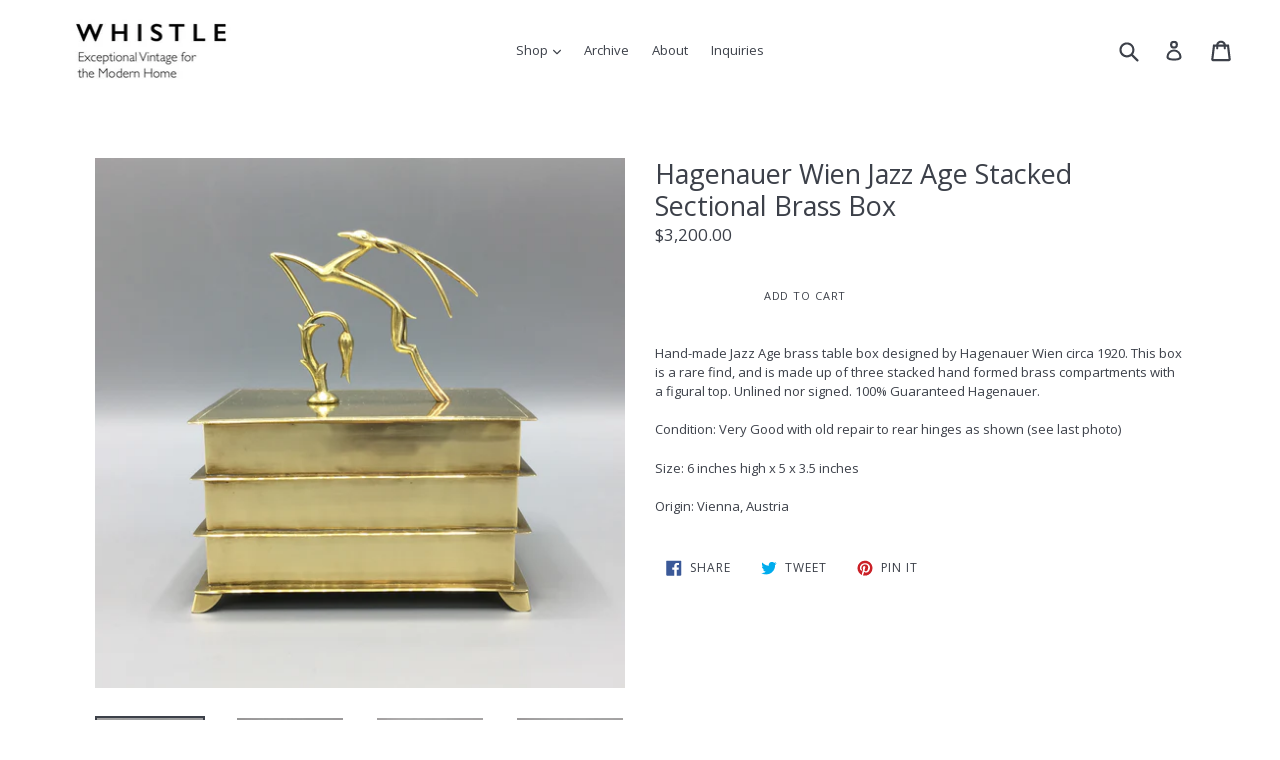

--- FILE ---
content_type: text/html; charset=utf-8
request_url: https://whistlenyc.com/products/hagenauer-wien-jazz-age-stacked-sectional-brass-box
body_size: 27499
content:
<!doctype html>
<!--[if IE 9]> <html class="ie9 no-js" lang="en"> <![endif]-->
<!--[if (gt IE 9)|!(IE)]><!--> <html class="no-js" lang="en"> <!--<![endif]-->
<head>
<meta name="uri-translation" content="on" />

  <meta charset="utf-8">
  <meta http-equiv="X-UA-Compatible" content="IE=edge,chrome=1">
  <meta name="viewport" content="width=device-width,initial-scale=1">
  <meta name="theme-color" content="rgba(0,0,0,0)">
  <link rel="canonical" href="https://whistlenyc.com/products/hagenauer-wien-jazz-age-stacked-sectional-brass-box">

  
    <link rel="shortcut icon" href="//whistlenyc.com/cdn/shop/files/EA4F1EB4-CB8F-498E-B1FA-41BF08CA9442_32x32.png?v=1613536909" type="image/png">
  

  
  <title>
    Hagenauer Box Jazz Age Art Deco Brass Rare Antique 1920s Great Gatsby
    
    
    
      &ndash; WHISTLE
    
  </title>

  
    <meta name="description" content="Hand-made Jazz Age brass table box designed by Hagenauer Wien circa 1920. This box is a rare find, and is made up of three stacked hand formed brass compartments with a figural top. Unlined nor signed. 100% Guaranteed Hagenauer.  Condition: Very Good with old repair to rear hinges as shown (see last photo) Size: 6 inch">
  

  <!-- /snippets/social-meta-tags.liquid -->
<meta property="og:site_name" content="WHISTLE">
<meta property="og:url" content="https://whistlenyc.com/products/hagenauer-wien-jazz-age-stacked-sectional-brass-box">
<meta property="og:title" content="Hagenauer Wien Jazz Age Stacked Sectional Brass Box">
<meta property="og:type" content="product">
<meta property="og:description" content="Hand-made Jazz Age brass table box designed by Hagenauer Wien circa 1920. This box is a rare find, and is made up of three stacked hand formed brass compartments with a figural top. Unlined nor signed. 100% Guaranteed Hagenauer.  Condition: Very Good with old repair to rear hinges as shown (see last photo) Size: 6 inch"><meta property="og:price:amount" content="3,200.00">
  <meta property="og:price:currency" content="USD"><meta property="og:image" content="http://whistlenyc.com/cdn/shop/products/image_8b05bd18-bcd5-483b-94d0-f01d5c34b24a_1024x1024.jpg?v=1504664688"><meta property="og:image" content="http://whistlenyc.com/cdn/shop/products/IMG_5881_1024x1024.JPG?v=1504664688"><meta property="og:image" content="http://whistlenyc.com/cdn/shop/products/IMG_5883_1024x1024.JPG?v=1504664688">
<meta property="og:image:secure_url" content="https://whistlenyc.com/cdn/shop/products/image_8b05bd18-bcd5-483b-94d0-f01d5c34b24a_1024x1024.jpg?v=1504664688"><meta property="og:image:secure_url" content="https://whistlenyc.com/cdn/shop/products/IMG_5881_1024x1024.JPG?v=1504664688"><meta property="og:image:secure_url" content="https://whistlenyc.com/cdn/shop/products/IMG_5883_1024x1024.JPG?v=1504664688">

<meta name="twitter:site" content="@">
<meta name="twitter:card" content="summary_large_image">
<meta name="twitter:title" content="Hagenauer Wien Jazz Age Stacked Sectional Brass Box">
<meta name="twitter:description" content="Hand-made Jazz Age brass table box designed by Hagenauer Wien circa 1920. This box is a rare find, and is made up of three stacked hand formed brass compartments with a figural top. Unlined nor signed. 100% Guaranteed Hagenauer.  Condition: Very Good with old repair to rear hinges as shown (see last photo) Size: 6 inch">


  <link href="//whistlenyc.com/cdn/shop/t/11/assets/theme.scss.css?v=13109198862530691281674771559" rel="stylesheet" type="text/css" media="all" />
  

  <link href="//fonts.googleapis.com/css?family=Open+Sans:400,700" rel="stylesheet" type="text/css" media="all" />


  

    <link href="//fonts.googleapis.com/css?family=Open+Sans:400" rel="stylesheet" type="text/css" media="all" />
  



  <script>
    var theme = {
      strings: {
        addToCart: "Add to cart",
        soldOut: "Sold out",
        unavailable: "Unavailable",
        showMore: "Show More",
        showLess: "Show Less",
        addressError: "Error looking up that address",
        addressNoResults: "No results for that address",
        addressQueryLimit: "You have exceeded the Google API usage limit. Consider upgrading to a \u003ca href=\"https:\/\/developers.google.com\/maps\/premium\/usage-limits\"\u003ePremium Plan\u003c\/a\u003e.",
        authError: "There was a problem authenticating your Google Maps account."
      },
      moneyFormat: "${{amount}}"
    }

    document.documentElement.className = document.documentElement.className.replace('no-js', 'js');
  </script>

  <!--[if (lte IE 9) ]><script src="//whistlenyc.com/cdn/shop/t/11/assets/match-media.min.js?v=22265819453975888031525408709" type="text/javascript"></script><![endif]-->

  

  <!--[if (gt IE 9)|!(IE)]><!--><script src="//whistlenyc.com/cdn/shop/t/11/assets/lazysizes.js?v=68441465964607740661525408709" async="async"></script><!--<![endif]-->
  <!--[if lte IE 9]><script src="//whistlenyc.com/cdn/shop/t/11/assets/lazysizes.min.js?43"></script><![endif]-->

  <!--[if (gt IE 9)|!(IE)]><!--><script src="//whistlenyc.com/cdn/shop/t/11/assets/vendor.js?v=136118274122071307521525408710" defer="defer"></script><!--<![endif]-->
  <!--[if lte IE 9]><script src="//whistlenyc.com/cdn/shop/t/11/assets/vendor.js?v=136118274122071307521525408710"></script><![endif]-->

  <!--[if (gt IE 9)|!(IE)]><!--><script src="//whistlenyc.com/cdn/shop/t/11/assets/theme.js?v=31444951149715372371525408709" defer="defer"></script><!--<![endif]-->
  <!--[if lte IE 9]><script src="//whistlenyc.com/cdn/shop/t/11/assets/theme.js?v=31444951149715372371525408709"></script><![endif]-->

  <script>window.performance && window.performance.mark && window.performance.mark('shopify.content_for_header.start');</script><meta name="google-site-verification" content="3o3ousyDGCVvudmszZRrZEvjNFz5SxwbDYRrDD6DaqY">
<meta id="shopify-digital-wallet" name="shopify-digital-wallet" content="/18501359/digital_wallets/dialog">
<meta name="shopify-checkout-api-token" content="22a49b8cdbce9fc5495c1cfaf7476f1b">
<meta id="in-context-paypal-metadata" data-shop-id="18501359" data-venmo-supported="false" data-environment="production" data-locale="en_US" data-paypal-v4="true" data-currency="USD">
<link rel="alternate" type="application/json+oembed" href="https://whistlenyc.com/products/hagenauer-wien-jazz-age-stacked-sectional-brass-box.oembed">
<script async="async" src="/checkouts/internal/preloads.js?locale=en-US"></script>
<link rel="preconnect" href="https://shop.app" crossorigin="anonymous">
<script async="async" src="https://shop.app/checkouts/internal/preloads.js?locale=en-US&shop_id=18501359" crossorigin="anonymous"></script>
<script id="apple-pay-shop-capabilities" type="application/json">{"shopId":18501359,"countryCode":"US","currencyCode":"USD","merchantCapabilities":["supports3DS"],"merchantId":"gid:\/\/shopify\/Shop\/18501359","merchantName":"WHISTLE","requiredBillingContactFields":["postalAddress","email"],"requiredShippingContactFields":["postalAddress","email"],"shippingType":"shipping","supportedNetworks":["visa","masterCard","amex","discover","elo","jcb"],"total":{"type":"pending","label":"WHISTLE","amount":"1.00"},"shopifyPaymentsEnabled":true,"supportsSubscriptions":true}</script>
<script id="shopify-features" type="application/json">{"accessToken":"22a49b8cdbce9fc5495c1cfaf7476f1b","betas":["rich-media-storefront-analytics"],"domain":"whistlenyc.com","predictiveSearch":true,"shopId":18501359,"locale":"en"}</script>
<script>var Shopify = Shopify || {};
Shopify.shop = "whistle-nyc.myshopify.com";
Shopify.locale = "en";
Shopify.currency = {"active":"USD","rate":"1.0"};
Shopify.country = "US";
Shopify.theme = {"name":"Copy of Winter Spring 2018","id":11266195510,"schema_name":"Debut","schema_version":"1.6.2","theme_store_id":796,"role":"main"};
Shopify.theme.handle = "null";
Shopify.theme.style = {"id":null,"handle":null};
Shopify.cdnHost = "whistlenyc.com/cdn";
Shopify.routes = Shopify.routes || {};
Shopify.routes.root = "/";</script>
<script type="module">!function(o){(o.Shopify=o.Shopify||{}).modules=!0}(window);</script>
<script>!function(o){function n(){var o=[];function n(){o.push(Array.prototype.slice.apply(arguments))}return n.q=o,n}var t=o.Shopify=o.Shopify||{};t.loadFeatures=n(),t.autoloadFeatures=n()}(window);</script>
<script>
  window.ShopifyPay = window.ShopifyPay || {};
  window.ShopifyPay.apiHost = "shop.app\/pay";
  window.ShopifyPay.redirectState = null;
</script>
<script id="shop-js-analytics" type="application/json">{"pageType":"product"}</script>
<script defer="defer" async type="module" src="//whistlenyc.com/cdn/shopifycloud/shop-js/modules/v2/client.init-shop-cart-sync_C5BV16lS.en.esm.js"></script>
<script defer="defer" async type="module" src="//whistlenyc.com/cdn/shopifycloud/shop-js/modules/v2/chunk.common_CygWptCX.esm.js"></script>
<script type="module">
  await import("//whistlenyc.com/cdn/shopifycloud/shop-js/modules/v2/client.init-shop-cart-sync_C5BV16lS.en.esm.js");
await import("//whistlenyc.com/cdn/shopifycloud/shop-js/modules/v2/chunk.common_CygWptCX.esm.js");

  window.Shopify.SignInWithShop?.initShopCartSync?.({"fedCMEnabled":true,"windoidEnabled":true});

</script>
<script>
  window.Shopify = window.Shopify || {};
  if (!window.Shopify.featureAssets) window.Shopify.featureAssets = {};
  window.Shopify.featureAssets['shop-js'] = {"shop-cart-sync":["modules/v2/client.shop-cart-sync_ZFArdW7E.en.esm.js","modules/v2/chunk.common_CygWptCX.esm.js"],"init-fed-cm":["modules/v2/client.init-fed-cm_CmiC4vf6.en.esm.js","modules/v2/chunk.common_CygWptCX.esm.js"],"shop-button":["modules/v2/client.shop-button_tlx5R9nI.en.esm.js","modules/v2/chunk.common_CygWptCX.esm.js"],"shop-cash-offers":["modules/v2/client.shop-cash-offers_DOA2yAJr.en.esm.js","modules/v2/chunk.common_CygWptCX.esm.js","modules/v2/chunk.modal_D71HUcav.esm.js"],"init-windoid":["modules/v2/client.init-windoid_sURxWdc1.en.esm.js","modules/v2/chunk.common_CygWptCX.esm.js"],"shop-toast-manager":["modules/v2/client.shop-toast-manager_ClPi3nE9.en.esm.js","modules/v2/chunk.common_CygWptCX.esm.js"],"init-shop-email-lookup-coordinator":["modules/v2/client.init-shop-email-lookup-coordinator_B8hsDcYM.en.esm.js","modules/v2/chunk.common_CygWptCX.esm.js"],"init-shop-cart-sync":["modules/v2/client.init-shop-cart-sync_C5BV16lS.en.esm.js","modules/v2/chunk.common_CygWptCX.esm.js"],"avatar":["modules/v2/client.avatar_BTnouDA3.en.esm.js"],"pay-button":["modules/v2/client.pay-button_FdsNuTd3.en.esm.js","modules/v2/chunk.common_CygWptCX.esm.js"],"init-customer-accounts":["modules/v2/client.init-customer-accounts_DxDtT_ad.en.esm.js","modules/v2/client.shop-login-button_C5VAVYt1.en.esm.js","modules/v2/chunk.common_CygWptCX.esm.js","modules/v2/chunk.modal_D71HUcav.esm.js"],"init-shop-for-new-customer-accounts":["modules/v2/client.init-shop-for-new-customer-accounts_ChsxoAhi.en.esm.js","modules/v2/client.shop-login-button_C5VAVYt1.en.esm.js","modules/v2/chunk.common_CygWptCX.esm.js","modules/v2/chunk.modal_D71HUcav.esm.js"],"shop-login-button":["modules/v2/client.shop-login-button_C5VAVYt1.en.esm.js","modules/v2/chunk.common_CygWptCX.esm.js","modules/v2/chunk.modal_D71HUcav.esm.js"],"init-customer-accounts-sign-up":["modules/v2/client.init-customer-accounts-sign-up_CPSyQ0Tj.en.esm.js","modules/v2/client.shop-login-button_C5VAVYt1.en.esm.js","modules/v2/chunk.common_CygWptCX.esm.js","modules/v2/chunk.modal_D71HUcav.esm.js"],"shop-follow-button":["modules/v2/client.shop-follow-button_Cva4Ekp9.en.esm.js","modules/v2/chunk.common_CygWptCX.esm.js","modules/v2/chunk.modal_D71HUcav.esm.js"],"checkout-modal":["modules/v2/client.checkout-modal_BPM8l0SH.en.esm.js","modules/v2/chunk.common_CygWptCX.esm.js","modules/v2/chunk.modal_D71HUcav.esm.js"],"lead-capture":["modules/v2/client.lead-capture_Bi8yE_yS.en.esm.js","modules/v2/chunk.common_CygWptCX.esm.js","modules/v2/chunk.modal_D71HUcav.esm.js"],"shop-login":["modules/v2/client.shop-login_D6lNrXab.en.esm.js","modules/v2/chunk.common_CygWptCX.esm.js","modules/v2/chunk.modal_D71HUcav.esm.js"],"payment-terms":["modules/v2/client.payment-terms_CZxnsJam.en.esm.js","modules/v2/chunk.common_CygWptCX.esm.js","modules/v2/chunk.modal_D71HUcav.esm.js"]};
</script>
<script>(function() {
  var isLoaded = false;
  function asyncLoad() {
    if (isLoaded) return;
    isLoaded = true;
    var urls = ["https:\/\/api.ns8.com\/v1\/analytics\/script\/24459264?name=latestVisitors\u0026shop=whistle-nyc.myshopify.com","https:\/\/cdn.hextom.com\/js\/quickannouncementbar.js?shop=whistle-nyc.myshopify.com"];
    for (var i = 0; i < urls.length; i++) {
      var s = document.createElement('script');
      s.type = 'text/javascript';
      s.async = true;
      s.src = urls[i];
      var x = document.getElementsByTagName('script')[0];
      x.parentNode.insertBefore(s, x);
    }
  };
  if(window.attachEvent) {
    window.attachEvent('onload', asyncLoad);
  } else {
    window.addEventListener('load', asyncLoad, false);
  }
})();</script>
<script id="__st">var __st={"a":18501359,"offset":-18000,"reqid":"480a3682-7deb-48f0-8eab-25a38a453879-1768780282","pageurl":"whistlenyc.com\/products\/hagenauer-wien-jazz-age-stacked-sectional-brass-box","u":"c3ae1f58e0e4","p":"product","rtyp":"product","rid":10106978369};</script>
<script>window.ShopifyPaypalV4VisibilityTracking = true;</script>
<script id="captcha-bootstrap">!function(){'use strict';const t='contact',e='account',n='new_comment',o=[[t,t],['blogs',n],['comments',n],[t,'customer']],c=[[e,'customer_login'],[e,'guest_login'],[e,'recover_customer_password'],[e,'create_customer']],r=t=>t.map((([t,e])=>`form[action*='/${t}']:not([data-nocaptcha='true']) input[name='form_type'][value='${e}']`)).join(','),a=t=>()=>t?[...document.querySelectorAll(t)].map((t=>t.form)):[];function s(){const t=[...o],e=r(t);return a(e)}const i='password',u='form_key',d=['recaptcha-v3-token','g-recaptcha-response','h-captcha-response',i],f=()=>{try{return window.sessionStorage}catch{return}},m='__shopify_v',_=t=>t.elements[u];function p(t,e,n=!1){try{const o=window.sessionStorage,c=JSON.parse(o.getItem(e)),{data:r}=function(t){const{data:e,action:n}=t;return t[m]||n?{data:e,action:n}:{data:t,action:n}}(c);for(const[e,n]of Object.entries(r))t.elements[e]&&(t.elements[e].value=n);n&&o.removeItem(e)}catch(o){console.error('form repopulation failed',{error:o})}}const l='form_type',E='cptcha';function T(t){t.dataset[E]=!0}const w=window,h=w.document,L='Shopify',v='ce_forms',y='captcha';let A=!1;((t,e)=>{const n=(g='f06e6c50-85a8-45c8-87d0-21a2b65856fe',I='https://cdn.shopify.com/shopifycloud/storefront-forms-hcaptcha/ce_storefront_forms_captcha_hcaptcha.v1.5.2.iife.js',D={infoText:'Protected by hCaptcha',privacyText:'Privacy',termsText:'Terms'},(t,e,n)=>{const o=w[L][v],c=o.bindForm;if(c)return c(t,g,e,D).then(n);var r;o.q.push([[t,g,e,D],n]),r=I,A||(h.body.append(Object.assign(h.createElement('script'),{id:'captcha-provider',async:!0,src:r})),A=!0)});var g,I,D;w[L]=w[L]||{},w[L][v]=w[L][v]||{},w[L][v].q=[],w[L][y]=w[L][y]||{},w[L][y].protect=function(t,e){n(t,void 0,e),T(t)},Object.freeze(w[L][y]),function(t,e,n,w,h,L){const[v,y,A,g]=function(t,e,n){const i=e?o:[],u=t?c:[],d=[...i,...u],f=r(d),m=r(i),_=r(d.filter((([t,e])=>n.includes(e))));return[a(f),a(m),a(_),s()]}(w,h,L),I=t=>{const e=t.target;return e instanceof HTMLFormElement?e:e&&e.form},D=t=>v().includes(t);t.addEventListener('submit',(t=>{const e=I(t);if(!e)return;const n=D(e)&&!e.dataset.hcaptchaBound&&!e.dataset.recaptchaBound,o=_(e),c=g().includes(e)&&(!o||!o.value);(n||c)&&t.preventDefault(),c&&!n&&(function(t){try{if(!f())return;!function(t){const e=f();if(!e)return;const n=_(t);if(!n)return;const o=n.value;o&&e.removeItem(o)}(t);const e=Array.from(Array(32),(()=>Math.random().toString(36)[2])).join('');!function(t,e){_(t)||t.append(Object.assign(document.createElement('input'),{type:'hidden',name:u})),t.elements[u].value=e}(t,e),function(t,e){const n=f();if(!n)return;const o=[...t.querySelectorAll(`input[type='${i}']`)].map((({name:t})=>t)),c=[...d,...o],r={};for(const[a,s]of new FormData(t).entries())c.includes(a)||(r[a]=s);n.setItem(e,JSON.stringify({[m]:1,action:t.action,data:r}))}(t,e)}catch(e){console.error('failed to persist form',e)}}(e),e.submit())}));const S=(t,e)=>{t&&!t.dataset[E]&&(n(t,e.some((e=>e===t))),T(t))};for(const o of['focusin','change'])t.addEventListener(o,(t=>{const e=I(t);D(e)&&S(e,y())}));const B=e.get('form_key'),M=e.get(l),P=B&&M;t.addEventListener('DOMContentLoaded',(()=>{const t=y();if(P)for(const e of t)e.elements[l].value===M&&p(e,B);[...new Set([...A(),...v().filter((t=>'true'===t.dataset.shopifyCaptcha))])].forEach((e=>S(e,t)))}))}(h,new URLSearchParams(w.location.search),n,t,e,['guest_login'])})(!0,!0)}();</script>
<script integrity="sha256-4kQ18oKyAcykRKYeNunJcIwy7WH5gtpwJnB7kiuLZ1E=" data-source-attribution="shopify.loadfeatures" defer="defer" src="//whistlenyc.com/cdn/shopifycloud/storefront/assets/storefront/load_feature-a0a9edcb.js" crossorigin="anonymous"></script>
<script crossorigin="anonymous" defer="defer" src="//whistlenyc.com/cdn/shopifycloud/storefront/assets/shopify_pay/storefront-65b4c6d7.js?v=20250812"></script>
<script data-source-attribution="shopify.dynamic_checkout.dynamic.init">var Shopify=Shopify||{};Shopify.PaymentButton=Shopify.PaymentButton||{isStorefrontPortableWallets:!0,init:function(){window.Shopify.PaymentButton.init=function(){};var t=document.createElement("script");t.src="https://whistlenyc.com/cdn/shopifycloud/portable-wallets/latest/portable-wallets.en.js",t.type="module",document.head.appendChild(t)}};
</script>
<script data-source-attribution="shopify.dynamic_checkout.buyer_consent">
  function portableWalletsHideBuyerConsent(e){var t=document.getElementById("shopify-buyer-consent"),n=document.getElementById("shopify-subscription-policy-button");t&&n&&(t.classList.add("hidden"),t.setAttribute("aria-hidden","true"),n.removeEventListener("click",e))}function portableWalletsShowBuyerConsent(e){var t=document.getElementById("shopify-buyer-consent"),n=document.getElementById("shopify-subscription-policy-button");t&&n&&(t.classList.remove("hidden"),t.removeAttribute("aria-hidden"),n.addEventListener("click",e))}window.Shopify?.PaymentButton&&(window.Shopify.PaymentButton.hideBuyerConsent=portableWalletsHideBuyerConsent,window.Shopify.PaymentButton.showBuyerConsent=portableWalletsShowBuyerConsent);
</script>
<script data-source-attribution="shopify.dynamic_checkout.cart.bootstrap">document.addEventListener("DOMContentLoaded",(function(){function t(){return document.querySelector("shopify-accelerated-checkout-cart, shopify-accelerated-checkout")}if(t())Shopify.PaymentButton.init();else{new MutationObserver((function(e,n){t()&&(Shopify.PaymentButton.init(),n.disconnect())})).observe(document.body,{childList:!0,subtree:!0})}}));
</script>
<link id="shopify-accelerated-checkout-styles" rel="stylesheet" media="screen" href="https://whistlenyc.com/cdn/shopifycloud/portable-wallets/latest/accelerated-checkout-backwards-compat.css" crossorigin="anonymous">
<style id="shopify-accelerated-checkout-cart">
        #shopify-buyer-consent {
  margin-top: 1em;
  display: inline-block;
  width: 100%;
}

#shopify-buyer-consent.hidden {
  display: none;
}

#shopify-subscription-policy-button {
  background: none;
  border: none;
  padding: 0;
  text-decoration: underline;
  font-size: inherit;
  cursor: pointer;
}

#shopify-subscription-policy-button::before {
  box-shadow: none;
}

      </style>

<script>window.performance && window.performance.mark && window.performance.mark('shopify.content_for_header.end');</script>
<script type="text/javascript" src="https://cdn.photolock.io/lock.js?shop=whistle-nyc.myshopify.com" async defer></script> 
 <noscript id="photolockNoscript"><style>body *{display:none}body:before{content:"Please enable javascript to view this site"}</style></noscript> 
 <link href="https://monorail-edge.shopifysvc.com" rel="dns-prefetch">
<script>(function(){if ("sendBeacon" in navigator && "performance" in window) {try {var session_token_from_headers = performance.getEntriesByType('navigation')[0].serverTiming.find(x => x.name == '_s').description;} catch {var session_token_from_headers = undefined;}var session_cookie_matches = document.cookie.match(/_shopify_s=([^;]*)/);var session_token_from_cookie = session_cookie_matches && session_cookie_matches.length === 2 ? session_cookie_matches[1] : "";var session_token = session_token_from_headers || session_token_from_cookie || "";function handle_abandonment_event(e) {var entries = performance.getEntries().filter(function(entry) {return /monorail-edge.shopifysvc.com/.test(entry.name);});if (!window.abandonment_tracked && entries.length === 0) {window.abandonment_tracked = true;var currentMs = Date.now();var navigation_start = performance.timing.navigationStart;var payload = {shop_id: 18501359,url: window.location.href,navigation_start,duration: currentMs - navigation_start,session_token,page_type: "product"};window.navigator.sendBeacon("https://monorail-edge.shopifysvc.com/v1/produce", JSON.stringify({schema_id: "online_store_buyer_site_abandonment/1.1",payload: payload,metadata: {event_created_at_ms: currentMs,event_sent_at_ms: currentMs}}));}}window.addEventListener('pagehide', handle_abandonment_event);}}());</script>
<script id="web-pixels-manager-setup">(function e(e,d,r,n,o){if(void 0===o&&(o={}),!Boolean(null===(a=null===(i=window.Shopify)||void 0===i?void 0:i.analytics)||void 0===a?void 0:a.replayQueue)){var i,a;window.Shopify=window.Shopify||{};var t=window.Shopify;t.analytics=t.analytics||{};var s=t.analytics;s.replayQueue=[],s.publish=function(e,d,r){return s.replayQueue.push([e,d,r]),!0};try{self.performance.mark("wpm:start")}catch(e){}var l=function(){var e={modern:/Edge?\/(1{2}[4-9]|1[2-9]\d|[2-9]\d{2}|\d{4,})\.\d+(\.\d+|)|Firefox\/(1{2}[4-9]|1[2-9]\d|[2-9]\d{2}|\d{4,})\.\d+(\.\d+|)|Chrom(ium|e)\/(9{2}|\d{3,})\.\d+(\.\d+|)|(Maci|X1{2}).+ Version\/(15\.\d+|(1[6-9]|[2-9]\d|\d{3,})\.\d+)([,.]\d+|)( \(\w+\)|)( Mobile\/\w+|) Safari\/|Chrome.+OPR\/(9{2}|\d{3,})\.\d+\.\d+|(CPU[ +]OS|iPhone[ +]OS|CPU[ +]iPhone|CPU IPhone OS|CPU iPad OS)[ +]+(15[._]\d+|(1[6-9]|[2-9]\d|\d{3,})[._]\d+)([._]\d+|)|Android:?[ /-](13[3-9]|1[4-9]\d|[2-9]\d{2}|\d{4,})(\.\d+|)(\.\d+|)|Android.+Firefox\/(13[5-9]|1[4-9]\d|[2-9]\d{2}|\d{4,})\.\d+(\.\d+|)|Android.+Chrom(ium|e)\/(13[3-9]|1[4-9]\d|[2-9]\d{2}|\d{4,})\.\d+(\.\d+|)|SamsungBrowser\/([2-9]\d|\d{3,})\.\d+/,legacy:/Edge?\/(1[6-9]|[2-9]\d|\d{3,})\.\d+(\.\d+|)|Firefox\/(5[4-9]|[6-9]\d|\d{3,})\.\d+(\.\d+|)|Chrom(ium|e)\/(5[1-9]|[6-9]\d|\d{3,})\.\d+(\.\d+|)([\d.]+$|.*Safari\/(?![\d.]+ Edge\/[\d.]+$))|(Maci|X1{2}).+ Version\/(10\.\d+|(1[1-9]|[2-9]\d|\d{3,})\.\d+)([,.]\d+|)( \(\w+\)|)( Mobile\/\w+|) Safari\/|Chrome.+OPR\/(3[89]|[4-9]\d|\d{3,})\.\d+\.\d+|(CPU[ +]OS|iPhone[ +]OS|CPU[ +]iPhone|CPU IPhone OS|CPU iPad OS)[ +]+(10[._]\d+|(1[1-9]|[2-9]\d|\d{3,})[._]\d+)([._]\d+|)|Android:?[ /-](13[3-9]|1[4-9]\d|[2-9]\d{2}|\d{4,})(\.\d+|)(\.\d+|)|Mobile Safari.+OPR\/([89]\d|\d{3,})\.\d+\.\d+|Android.+Firefox\/(13[5-9]|1[4-9]\d|[2-9]\d{2}|\d{4,})\.\d+(\.\d+|)|Android.+Chrom(ium|e)\/(13[3-9]|1[4-9]\d|[2-9]\d{2}|\d{4,})\.\d+(\.\d+|)|Android.+(UC? ?Browser|UCWEB|U3)[ /]?(15\.([5-9]|\d{2,})|(1[6-9]|[2-9]\d|\d{3,})\.\d+)\.\d+|SamsungBrowser\/(5\.\d+|([6-9]|\d{2,})\.\d+)|Android.+MQ{2}Browser\/(14(\.(9|\d{2,})|)|(1[5-9]|[2-9]\d|\d{3,})(\.\d+|))(\.\d+|)|K[Aa][Ii]OS\/(3\.\d+|([4-9]|\d{2,})\.\d+)(\.\d+|)/},d=e.modern,r=e.legacy,n=navigator.userAgent;return n.match(d)?"modern":n.match(r)?"legacy":"unknown"}(),u="modern"===l?"modern":"legacy",c=(null!=n?n:{modern:"",legacy:""})[u],f=function(e){return[e.baseUrl,"/wpm","/b",e.hashVersion,"modern"===e.buildTarget?"m":"l",".js"].join("")}({baseUrl:d,hashVersion:r,buildTarget:u}),m=function(e){var d=e.version,r=e.bundleTarget,n=e.surface,o=e.pageUrl,i=e.monorailEndpoint;return{emit:function(e){var a=e.status,t=e.errorMsg,s=(new Date).getTime(),l=JSON.stringify({metadata:{event_sent_at_ms:s},events:[{schema_id:"web_pixels_manager_load/3.1",payload:{version:d,bundle_target:r,page_url:o,status:a,surface:n,error_msg:t},metadata:{event_created_at_ms:s}}]});if(!i)return console&&console.warn&&console.warn("[Web Pixels Manager] No Monorail endpoint provided, skipping logging."),!1;try{return self.navigator.sendBeacon.bind(self.navigator)(i,l)}catch(e){}var u=new XMLHttpRequest;try{return u.open("POST",i,!0),u.setRequestHeader("Content-Type","text/plain"),u.send(l),!0}catch(e){return console&&console.warn&&console.warn("[Web Pixels Manager] Got an unhandled error while logging to Monorail."),!1}}}}({version:r,bundleTarget:l,surface:e.surface,pageUrl:self.location.href,monorailEndpoint:e.monorailEndpoint});try{o.browserTarget=l,function(e){var d=e.src,r=e.async,n=void 0===r||r,o=e.onload,i=e.onerror,a=e.sri,t=e.scriptDataAttributes,s=void 0===t?{}:t,l=document.createElement("script"),u=document.querySelector("head"),c=document.querySelector("body");if(l.async=n,l.src=d,a&&(l.integrity=a,l.crossOrigin="anonymous"),s)for(var f in s)if(Object.prototype.hasOwnProperty.call(s,f))try{l.dataset[f]=s[f]}catch(e){}if(o&&l.addEventListener("load",o),i&&l.addEventListener("error",i),u)u.appendChild(l);else{if(!c)throw new Error("Did not find a head or body element to append the script");c.appendChild(l)}}({src:f,async:!0,onload:function(){if(!function(){var e,d;return Boolean(null===(d=null===(e=window.Shopify)||void 0===e?void 0:e.analytics)||void 0===d?void 0:d.initialized)}()){var d=window.webPixelsManager.init(e)||void 0;if(d){var r=window.Shopify.analytics;r.replayQueue.forEach((function(e){var r=e[0],n=e[1],o=e[2];d.publishCustomEvent(r,n,o)})),r.replayQueue=[],r.publish=d.publishCustomEvent,r.visitor=d.visitor,r.initialized=!0}}},onerror:function(){return m.emit({status:"failed",errorMsg:"".concat(f," has failed to load")})},sri:function(e){var d=/^sha384-[A-Za-z0-9+/=]+$/;return"string"==typeof e&&d.test(e)}(c)?c:"",scriptDataAttributes:o}),m.emit({status:"loading"})}catch(e){m.emit({status:"failed",errorMsg:(null==e?void 0:e.message)||"Unknown error"})}}})({shopId: 18501359,storefrontBaseUrl: "https://whistlenyc.com",extensionsBaseUrl: "https://extensions.shopifycdn.com/cdn/shopifycloud/web-pixels-manager",monorailEndpoint: "https://monorail-edge.shopifysvc.com/unstable/produce_batch",surface: "storefront-renderer",enabledBetaFlags: ["2dca8a86"],webPixelsConfigList: [{"id":"475103286","configuration":"{\"config\":\"{\\\"pixel_id\\\":\\\"AW-856712995\\\",\\\"target_country\\\":\\\"US\\\",\\\"gtag_events\\\":[{\\\"type\\\":\\\"page_view\\\",\\\"action_label\\\":\\\"AW-856712995\\\/3ihUCOfFhpYBEKPOwZgD\\\"},{\\\"type\\\":\\\"purchase\\\",\\\"action_label\\\":\\\"AW-856712995\\\/G5J2COrFhpYBEKPOwZgD\\\"},{\\\"type\\\":\\\"view_item\\\",\\\"action_label\\\":\\\"AW-856712995\\\/FHhECO3FhpYBEKPOwZgD\\\"},{\\\"type\\\":\\\"add_to_cart\\\",\\\"action_label\\\":\\\"AW-856712995\\\/dtB0CPDFhpYBEKPOwZgD\\\"},{\\\"type\\\":\\\"begin_checkout\\\",\\\"action_label\\\":\\\"AW-856712995\\\/LQjoCPPFhpYBEKPOwZgD\\\"},{\\\"type\\\":\\\"search\\\",\\\"action_label\\\":\\\"AW-856712995\\\/8-8pCPbFhpYBEKPOwZgD\\\"},{\\\"type\\\":\\\"add_payment_info\\\",\\\"action_label\\\":\\\"AW-856712995\\\/VYE1CPnFhpYBEKPOwZgD\\\"}],\\\"enable_monitoring_mode\\\":false}\"}","eventPayloadVersion":"v1","runtimeContext":"OPEN","scriptVersion":"b2a88bafab3e21179ed38636efcd8a93","type":"APP","apiClientId":1780363,"privacyPurposes":[],"dataSharingAdjustments":{"protectedCustomerApprovalScopes":["read_customer_address","read_customer_email","read_customer_name","read_customer_personal_data","read_customer_phone"]}},{"id":"71106614","eventPayloadVersion":"v1","runtimeContext":"LAX","scriptVersion":"1","type":"CUSTOM","privacyPurposes":["ANALYTICS"],"name":"Google Analytics tag (migrated)"},{"id":"shopify-app-pixel","configuration":"{}","eventPayloadVersion":"v1","runtimeContext":"STRICT","scriptVersion":"0450","apiClientId":"shopify-pixel","type":"APP","privacyPurposes":["ANALYTICS","MARKETING"]},{"id":"shopify-custom-pixel","eventPayloadVersion":"v1","runtimeContext":"LAX","scriptVersion":"0450","apiClientId":"shopify-pixel","type":"CUSTOM","privacyPurposes":["ANALYTICS","MARKETING"]}],isMerchantRequest: false,initData: {"shop":{"name":"WHISTLE","paymentSettings":{"currencyCode":"USD"},"myshopifyDomain":"whistle-nyc.myshopify.com","countryCode":"US","storefrontUrl":"https:\/\/whistlenyc.com"},"customer":null,"cart":null,"checkout":null,"productVariants":[{"price":{"amount":3200.0,"currencyCode":"USD"},"product":{"title":"Hagenauer Wien Jazz Age Stacked Sectional Brass Box","vendor":"WHISTLE","id":"10106978369","untranslatedTitle":"Hagenauer Wien Jazz Age Stacked Sectional Brass Box","url":"\/products\/hagenauer-wien-jazz-age-stacked-sectional-brass-box","type":""},"id":"37624269249","image":{"src":"\/\/whistlenyc.com\/cdn\/shop\/products\/image_8b05bd18-bcd5-483b-94d0-f01d5c34b24a.jpg?v=1504664688"},"sku":"","title":"Default Title","untranslatedTitle":"Default Title"}],"purchasingCompany":null},},"https://whistlenyc.com/cdn","fcfee988w5aeb613cpc8e4bc33m6693e112",{"modern":"","legacy":""},{"shopId":"18501359","storefrontBaseUrl":"https:\/\/whistlenyc.com","extensionBaseUrl":"https:\/\/extensions.shopifycdn.com\/cdn\/shopifycloud\/web-pixels-manager","surface":"storefront-renderer","enabledBetaFlags":"[\"2dca8a86\"]","isMerchantRequest":"false","hashVersion":"fcfee988w5aeb613cpc8e4bc33m6693e112","publish":"custom","events":"[[\"page_viewed\",{}],[\"product_viewed\",{\"productVariant\":{\"price\":{\"amount\":3200.0,\"currencyCode\":\"USD\"},\"product\":{\"title\":\"Hagenauer Wien Jazz Age Stacked Sectional Brass Box\",\"vendor\":\"WHISTLE\",\"id\":\"10106978369\",\"untranslatedTitle\":\"Hagenauer Wien Jazz Age Stacked Sectional Brass Box\",\"url\":\"\/products\/hagenauer-wien-jazz-age-stacked-sectional-brass-box\",\"type\":\"\"},\"id\":\"37624269249\",\"image\":{\"src\":\"\/\/whistlenyc.com\/cdn\/shop\/products\/image_8b05bd18-bcd5-483b-94d0-f01d5c34b24a.jpg?v=1504664688\"},\"sku\":\"\",\"title\":\"Default Title\",\"untranslatedTitle\":\"Default Title\"}}]]"});</script><script>
  window.ShopifyAnalytics = window.ShopifyAnalytics || {};
  window.ShopifyAnalytics.meta = window.ShopifyAnalytics.meta || {};
  window.ShopifyAnalytics.meta.currency = 'USD';
  var meta = {"product":{"id":10106978369,"gid":"gid:\/\/shopify\/Product\/10106978369","vendor":"WHISTLE","type":"","handle":"hagenauer-wien-jazz-age-stacked-sectional-brass-box","variants":[{"id":37624269249,"price":320000,"name":"Hagenauer Wien Jazz Age Stacked Sectional Brass Box","public_title":null,"sku":""}],"remote":false},"page":{"pageType":"product","resourceType":"product","resourceId":10106978369,"requestId":"480a3682-7deb-48f0-8eab-25a38a453879-1768780282"}};
  for (var attr in meta) {
    window.ShopifyAnalytics.meta[attr] = meta[attr];
  }
</script>
<script class="analytics">
  (function () {
    var customDocumentWrite = function(content) {
      var jquery = null;

      if (window.jQuery) {
        jquery = window.jQuery;
      } else if (window.Checkout && window.Checkout.$) {
        jquery = window.Checkout.$;
      }

      if (jquery) {
        jquery('body').append(content);
      }
    };

    var hasLoggedConversion = function(token) {
      if (token) {
        return document.cookie.indexOf('loggedConversion=' + token) !== -1;
      }
      return false;
    }

    var setCookieIfConversion = function(token) {
      if (token) {
        var twoMonthsFromNow = new Date(Date.now());
        twoMonthsFromNow.setMonth(twoMonthsFromNow.getMonth() + 2);

        document.cookie = 'loggedConversion=' + token + '; expires=' + twoMonthsFromNow;
      }
    }

    var trekkie = window.ShopifyAnalytics.lib = window.trekkie = window.trekkie || [];
    if (trekkie.integrations) {
      return;
    }
    trekkie.methods = [
      'identify',
      'page',
      'ready',
      'track',
      'trackForm',
      'trackLink'
    ];
    trekkie.factory = function(method) {
      return function() {
        var args = Array.prototype.slice.call(arguments);
        args.unshift(method);
        trekkie.push(args);
        return trekkie;
      };
    };
    for (var i = 0; i < trekkie.methods.length; i++) {
      var key = trekkie.methods[i];
      trekkie[key] = trekkie.factory(key);
    }
    trekkie.load = function(config) {
      trekkie.config = config || {};
      trekkie.config.initialDocumentCookie = document.cookie;
      var first = document.getElementsByTagName('script')[0];
      var script = document.createElement('script');
      script.type = 'text/javascript';
      script.onerror = function(e) {
        var scriptFallback = document.createElement('script');
        scriptFallback.type = 'text/javascript';
        scriptFallback.onerror = function(error) {
                var Monorail = {
      produce: function produce(monorailDomain, schemaId, payload) {
        var currentMs = new Date().getTime();
        var event = {
          schema_id: schemaId,
          payload: payload,
          metadata: {
            event_created_at_ms: currentMs,
            event_sent_at_ms: currentMs
          }
        };
        return Monorail.sendRequest("https://" + monorailDomain + "/v1/produce", JSON.stringify(event));
      },
      sendRequest: function sendRequest(endpointUrl, payload) {
        // Try the sendBeacon API
        if (window && window.navigator && typeof window.navigator.sendBeacon === 'function' && typeof window.Blob === 'function' && !Monorail.isIos12()) {
          var blobData = new window.Blob([payload], {
            type: 'text/plain'
          });

          if (window.navigator.sendBeacon(endpointUrl, blobData)) {
            return true;
          } // sendBeacon was not successful

        } // XHR beacon

        var xhr = new XMLHttpRequest();

        try {
          xhr.open('POST', endpointUrl);
          xhr.setRequestHeader('Content-Type', 'text/plain');
          xhr.send(payload);
        } catch (e) {
          console.log(e);
        }

        return false;
      },
      isIos12: function isIos12() {
        return window.navigator.userAgent.lastIndexOf('iPhone; CPU iPhone OS 12_') !== -1 || window.navigator.userAgent.lastIndexOf('iPad; CPU OS 12_') !== -1;
      }
    };
    Monorail.produce('monorail-edge.shopifysvc.com',
      'trekkie_storefront_load_errors/1.1',
      {shop_id: 18501359,
      theme_id: 11266195510,
      app_name: "storefront",
      context_url: window.location.href,
      source_url: "//whistlenyc.com/cdn/s/trekkie.storefront.cd680fe47e6c39ca5d5df5f0a32d569bc48c0f27.min.js"});

        };
        scriptFallback.async = true;
        scriptFallback.src = '//whistlenyc.com/cdn/s/trekkie.storefront.cd680fe47e6c39ca5d5df5f0a32d569bc48c0f27.min.js';
        first.parentNode.insertBefore(scriptFallback, first);
      };
      script.async = true;
      script.src = '//whistlenyc.com/cdn/s/trekkie.storefront.cd680fe47e6c39ca5d5df5f0a32d569bc48c0f27.min.js';
      first.parentNode.insertBefore(script, first);
    };
    trekkie.load(
      {"Trekkie":{"appName":"storefront","development":false,"defaultAttributes":{"shopId":18501359,"isMerchantRequest":null,"themeId":11266195510,"themeCityHash":"18442064587824622537","contentLanguage":"en","currency":"USD","eventMetadataId":"20c43b5f-d45c-446c-8826-6f03d68b9a47"},"isServerSideCookieWritingEnabled":true,"monorailRegion":"shop_domain","enabledBetaFlags":["65f19447"]},"Session Attribution":{},"S2S":{"facebookCapiEnabled":false,"source":"trekkie-storefront-renderer","apiClientId":580111}}
    );

    var loaded = false;
    trekkie.ready(function() {
      if (loaded) return;
      loaded = true;

      window.ShopifyAnalytics.lib = window.trekkie;

      var originalDocumentWrite = document.write;
      document.write = customDocumentWrite;
      try { window.ShopifyAnalytics.merchantGoogleAnalytics.call(this); } catch(error) {};
      document.write = originalDocumentWrite;

      window.ShopifyAnalytics.lib.page(null,{"pageType":"product","resourceType":"product","resourceId":10106978369,"requestId":"480a3682-7deb-48f0-8eab-25a38a453879-1768780282","shopifyEmitted":true});

      var match = window.location.pathname.match(/checkouts\/(.+)\/(thank_you|post_purchase)/)
      var token = match? match[1]: undefined;
      if (!hasLoggedConversion(token)) {
        setCookieIfConversion(token);
        window.ShopifyAnalytics.lib.track("Viewed Product",{"currency":"USD","variantId":37624269249,"productId":10106978369,"productGid":"gid:\/\/shopify\/Product\/10106978369","name":"Hagenauer Wien Jazz Age Stacked Sectional Brass Box","price":"3200.00","sku":"","brand":"WHISTLE","variant":null,"category":"","nonInteraction":true,"remote":false},undefined,undefined,{"shopifyEmitted":true});
      window.ShopifyAnalytics.lib.track("monorail:\/\/trekkie_storefront_viewed_product\/1.1",{"currency":"USD","variantId":37624269249,"productId":10106978369,"productGid":"gid:\/\/shopify\/Product\/10106978369","name":"Hagenauer Wien Jazz Age Stacked Sectional Brass Box","price":"3200.00","sku":"","brand":"WHISTLE","variant":null,"category":"","nonInteraction":true,"remote":false,"referer":"https:\/\/whistlenyc.com\/products\/hagenauer-wien-jazz-age-stacked-sectional-brass-box"});
      }
    });


        var eventsListenerScript = document.createElement('script');
        eventsListenerScript.async = true;
        eventsListenerScript.src = "//whistlenyc.com/cdn/shopifycloud/storefront/assets/shop_events_listener-3da45d37.js";
        document.getElementsByTagName('head')[0].appendChild(eventsListenerScript);

})();</script>
  <script>
  if (!window.ga || (window.ga && typeof window.ga !== 'function')) {
    window.ga = function ga() {
      (window.ga.q = window.ga.q || []).push(arguments);
      if (window.Shopify && window.Shopify.analytics && typeof window.Shopify.analytics.publish === 'function') {
        window.Shopify.analytics.publish("ga_stub_called", {}, {sendTo: "google_osp_migration"});
      }
      console.error("Shopify's Google Analytics stub called with:", Array.from(arguments), "\nSee https://help.shopify.com/manual/promoting-marketing/pixels/pixel-migration#google for more information.");
    };
    if (window.Shopify && window.Shopify.analytics && typeof window.Shopify.analytics.publish === 'function') {
      window.Shopify.analytics.publish("ga_stub_initialized", {}, {sendTo: "google_osp_migration"});
    }
  }
</script>
<script
  defer
  src="https://whistlenyc.com/cdn/shopifycloud/perf-kit/shopify-perf-kit-3.0.4.min.js"
  data-application="storefront-renderer"
  data-shop-id="18501359"
  data-render-region="gcp-us-central1"
  data-page-type="product"
  data-theme-instance-id="11266195510"
  data-theme-name="Debut"
  data-theme-version="1.6.2"
  data-monorail-region="shop_domain"
  data-resource-timing-sampling-rate="10"
  data-shs="true"
  data-shs-beacon="true"
  data-shs-export-with-fetch="true"
  data-shs-logs-sample-rate="1"
  data-shs-beacon-endpoint="https://whistlenyc.com/api/collect"
></script>
</head>

<body class="template-product">

  <a class="in-page-link visually-hidden skip-link" href="#MainContent">Skip to content</a>

  <div id="SearchDrawer" class="search-bar drawer drawer--top">
    <div class="search-bar__table">
      <div class="search-bar__table-cell search-bar__form-wrapper">
        <form class="search search-bar__form" action="/search" method="get" role="search">
          <button class="search-bar__submit search__submit btn--link" type="submit">
            <svg aria-hidden="true" focusable="false" role="presentation" class="icon icon-search" viewBox="0 0 37 40"><path d="M35.6 36l-9.8-9.8c4.1-5.4 3.6-13.2-1.3-18.1-5.4-5.4-14.2-5.4-19.7 0-5.4 5.4-5.4 14.2 0 19.7 2.6 2.6 6.1 4.1 9.8 4.1 3 0 5.9-1 8.3-2.8l9.8 9.8c.4.4.9.6 1.4.6s1-.2 1.4-.6c.9-.9.9-2.1.1-2.9zm-20.9-8.2c-2.6 0-5.1-1-7-2.9-3.9-3.9-3.9-10.1 0-14C9.6 9 12.2 8 14.7 8s5.1 1 7 2.9c3.9 3.9 3.9 10.1 0 14-1.9 1.9-4.4 2.9-7 2.9z"/></svg>
            <span class="icon__fallback-text">Submit</span>
          </button>
          <input class="search__input search-bar__input" type="search" name="q" value="" placeholder="Search" aria-label="Search">
        </form>
      </div>
      <div class="search-bar__table-cell text-right">
        <button type="button" class="btn--link search-bar__close js-drawer-close">
          <svg aria-hidden="true" focusable="false" role="presentation" class="icon icon-close" viewBox="0 0 37 40"><path d="M21.3 23l11-11c.8-.8.8-2 0-2.8-.8-.8-2-.8-2.8 0l-11 11-11-11c-.8-.8-2-.8-2.8 0-.8.8-.8 2 0 2.8l11 11-11 11c-.8.8-.8 2 0 2.8.4.4.9.6 1.4.6s1-.2 1.4-.6l11-11 11 11c.4.4.9.6 1.4.6s1-.2 1.4-.6c.8-.8.8-2 0-2.8l-11-11z"/></svg>
          <span class="icon__fallback-text">Close search</span>
        </button>
      </div>
    </div>
  </div>

  <div id="shopify-section-header" class="shopify-section">

<div data-section-id="header" data-section-type="header-section">
  <nav class="mobile-nav-wrapper medium-up--hide" role="navigation">
    <ul id="MobileNav" class="mobile-nav">
      
<li class="mobile-nav__item border-bottom">
          
            <button type="button" class="btn--link js-toggle-submenu mobile-nav__link" data-target="shop" data-level="1">
              Shop
              <div class="mobile-nav__icon">
                <svg aria-hidden="true" focusable="false" role="presentation" class="icon icon-chevron-right" viewBox="0 0 284.49 498.98"><defs><style>.cls-1{fill:#231f20}</style></defs><path class="cls-1" d="M223.18 628.49a35 35 0 0 1-24.75-59.75L388.17 379 198.43 189.26a35 35 0 0 1 49.5-49.5l214.49 214.49a35 35 0 0 1 0 49.5L247.93 618.24a34.89 34.89 0 0 1-24.75 10.25z" transform="translate(-188.18 -129.51)"/></svg>
                <span class="icon__fallback-text">expand</span>
              </div>
            </button>
            <ul class="mobile-nav__dropdown" data-parent="shop" data-level="2">
              <li class="mobile-nav__item border-bottom">
                <div class="mobile-nav__table">
                  <div class="mobile-nav__table-cell mobile-nav__return">
                    <button class="btn--link js-toggle-submenu mobile-nav__return-btn" type="button">
                      <svg aria-hidden="true" focusable="false" role="presentation" class="icon icon-chevron-left" viewBox="0 0 284.49 498.98"><defs><style>.cls-1{fill:#231f20}</style></defs><path class="cls-1" d="M437.67 129.51a35 35 0 0 1 24.75 59.75L272.67 379l189.75 189.74a35 35 0 1 1-49.5 49.5L198.43 403.75a35 35 0 0 1 0-49.5l214.49-214.49a34.89 34.89 0 0 1 24.75-10.25z" transform="translate(-188.18 -129.51)"/></svg>
                      <span class="icon__fallback-text">collapse</span>
                    </button>
                  </div>
                  <a href="/collections/all-items" class="mobile-nav__sublist-link mobile-nav__sublist-header">
                    Shop
                  </a>
                </div>
              </li>

              
                

                <li class="mobile-nav__item border-bottom">
                  
                    <a href="/collections/all-items" class="mobile-nav__sublist-link">
                      All Items
                    </a>
                  
                </li>
              
                

                <li class="mobile-nav__item border-bottom">
                  
                    <a href="/collections/metal" class="mobile-nav__sublist-link">
                      METAL
                    </a>
                  
                </li>
              
                

                <li class="mobile-nav__item border-bottom">
                  
                    <a href="/collections/ceramics-porcelain" class="mobile-nav__sublist-link">
                      CERAMIC
                    </a>
                  
                </li>
              
                

                <li class="mobile-nav__item">
                  
                    <a href="/collections/glass-wood-and-mineral" class="mobile-nav__sublist-link">
                      GLASS, WOOD &amp; MINERAL
                    </a>
                  
                </li>
              
            </ul>
          
        </li>
      
<li class="mobile-nav__item border-bottom">
          
            <a href="/collections/sold_archive" class="mobile-nav__link">
              Archive
            </a>
          
        </li>
      
<li class="mobile-nav__item border-bottom">
          
            <a href="/pages/nsb" class="mobile-nav__link">
              About
            </a>
          
        </li>
      
<li class="mobile-nav__item">
          
            <a href="/pages/inquiries" class="mobile-nav__link">
              Inquiries
            </a>
          
        </li>
      
    </ul>
  </nav>

  

  <header class="site-header border-bottom logo--left" role="banner">
    <div class="grid grid--no-gutters grid--table">
      

      

      <div class="grid__item small--one-half medium-up--one-quarter logo-align--left">
        
        
          <div class="h2 site-header__logo" itemscope itemtype="http://schema.org/Organization">
        
          
<a href="/" itemprop="url" class="site-header__logo-image">
              
              <img class="lazyload js"
                   src="//whistlenyc.com/cdn/shop/files/unnamed_0b0483ff-0404-474f-93c1-c079d171f82d_300x300.jpg?v=1613168472"
                   data-src="//whistlenyc.com/cdn/shop/files/unnamed_0b0483ff-0404-474f-93c1-c079d171f82d_{width}x.jpg?v=1613168472"
                   data-widths="[180, 360, 540, 720, 900, 1080, 1296, 1512, 1728, 2048]"
                   data-aspectratio="2.489010989010989"
                   data-sizes="auto"
                   alt="Exceptional Vintage for the Modern Home"
                   style="max-width: 179px">
              <noscript>
                
                <img src="//whistlenyc.com/cdn/shop/files/unnamed_0b0483ff-0404-474f-93c1-c079d171f82d_179x.jpg?v=1613168472"
                     srcset="//whistlenyc.com/cdn/shop/files/unnamed_0b0483ff-0404-474f-93c1-c079d171f82d_179x.jpg?v=1613168472 1x, //whistlenyc.com/cdn/shop/files/unnamed_0b0483ff-0404-474f-93c1-c079d171f82d_179x@2x.jpg?v=1613168472 2x"
                     alt="Exceptional Vintage for the Modern Home"
                     itemprop="logo"
                     style="max-width: 179px;">
              </noscript>
            </a>
          
        
          </div>
        
      </div>

      
        <nav class="grid__item medium-up--one-half small--hide" id="AccessibleNav" role="navigation">
          <ul class="site-nav list--inline " id="SiteNav">
  
    


    
      <li class="site-nav--has-dropdown" aria-has-popup="true" aria-controls="SiteNavLabel-shop">
        <a href="/collections/all-items" class="site-nav__link site-nav__link--main">
          Shop
          <svg aria-hidden="true" focusable="false" role="presentation" class="icon icon--wide icon-chevron-down" viewBox="0 0 498.98 284.49"><defs><style>.cls-1{fill:#231f20}</style></defs><path class="cls-1" d="M80.93 271.76A35 35 0 0 1 140.68 247l189.74 189.75L520.16 247a35 35 0 1 1 49.5 49.5L355.17 511a35 35 0 0 1-49.5 0L91.18 296.5a34.89 34.89 0 0 1-10.25-24.74z" transform="translate(-80.93 -236.76)"/></svg>
          <span class="visually-hidden">expand</span>
        </a>

        <div class="site-nav__dropdown" id="SiteNavLabel-shop" aria-expanded="false">
          
            <ul>
              
                <li >
                  <a href="/collections/all-items" class="site-nav__link site-nav__child-link">All Items</a>
                </li>
              
                <li >
                  <a href="/collections/metal" class="site-nav__link site-nav__child-link">METAL</a>
                </li>
              
                <li >
                  <a href="/collections/ceramics-porcelain" class="site-nav__link site-nav__child-link">CERAMIC</a>
                </li>
              
                <li >
                  <a href="/collections/glass-wood-and-mineral" class="site-nav__link site-nav__child-link site-nav__link--last">GLASS, WOOD &amp; MINERAL</a>
                </li>
              
            </ul>
          
        </div>
      </li>
    
  
    


    
      <li >
        <a href="/collections/sold_archive" class="site-nav__link site-nav__link--main">Archive</a>
      </li>
    
  
    


    
      <li >
        <a href="/pages/nsb" class="site-nav__link site-nav__link--main">About</a>
      </li>
    
  
    


    
      <li >
        <a href="/pages/inquiries" class="site-nav__link site-nav__link--main">Inquiries</a>
      </li>
    
  
</ul>

        </nav>
      

      <div class="grid__item small--one-half medium-up--one-quarter text-right site-header__icons site-header__icons--plus">
        <div class="site-header__icons-wrapper">
          
            <div class="site-header__search small--hide">
              <form action="/search" method="get" class="search-header search" role="search">
  <input class="search-header__input search__input"
    type="search"
    name="q"
    placeholder="Search"
    aria-label="Search">
  <button class="search-header__submit search__submit btn--link" type="submit">
    <svg aria-hidden="true" focusable="false" role="presentation" class="icon icon-search" viewBox="0 0 37 40"><path d="M35.6 36l-9.8-9.8c4.1-5.4 3.6-13.2-1.3-18.1-5.4-5.4-14.2-5.4-19.7 0-5.4 5.4-5.4 14.2 0 19.7 2.6 2.6 6.1 4.1 9.8 4.1 3 0 5.9-1 8.3-2.8l9.8 9.8c.4.4.9.6 1.4.6s1-.2 1.4-.6c.9-.9.9-2.1.1-2.9zm-20.9-8.2c-2.6 0-5.1-1-7-2.9-3.9-3.9-3.9-10.1 0-14C9.6 9 12.2 8 14.7 8s5.1 1 7 2.9c3.9 3.9 3.9 10.1 0 14-1.9 1.9-4.4 2.9-7 2.9z"/></svg>
    <span class="icon__fallback-text">Submit</span>
  </button>
</form>

            </div>
          

          <button type="button" class="btn--link site-header__search-toggle js-drawer-open-top medium-up--hide">
            <svg aria-hidden="true" focusable="false" role="presentation" class="icon icon-search" viewBox="0 0 37 40"><path d="M35.6 36l-9.8-9.8c4.1-5.4 3.6-13.2-1.3-18.1-5.4-5.4-14.2-5.4-19.7 0-5.4 5.4-5.4 14.2 0 19.7 2.6 2.6 6.1 4.1 9.8 4.1 3 0 5.9-1 8.3-2.8l9.8 9.8c.4.4.9.6 1.4.6s1-.2 1.4-.6c.9-.9.9-2.1.1-2.9zm-20.9-8.2c-2.6 0-5.1-1-7-2.9-3.9-3.9-3.9-10.1 0-14C9.6 9 12.2 8 14.7 8s5.1 1 7 2.9c3.9 3.9 3.9 10.1 0 14-1.9 1.9-4.4 2.9-7 2.9z"/></svg>
            <span class="icon__fallback-text">Search</span>
          </button>

          
            
              <a href="/account/login" class="site-header__account">
                <svg aria-hidden="true" focusable="false" role="presentation" class="icon icon-login" viewBox="0 0 28.33 37.68"><path d="M14.17 14.9a7.45 7.45 0 1 0-7.5-7.45 7.46 7.46 0 0 0 7.5 7.45zm0-10.91a3.45 3.45 0 1 1-3.5 3.46A3.46 3.46 0 0 1 14.17 4zM14.17 16.47A14.18 14.18 0 0 0 0 30.68c0 1.41.66 4 5.11 5.66a27.17 27.17 0 0 0 9.06 1.34c6.54 0 14.17-1.84 14.17-7a14.18 14.18 0 0 0-14.17-14.21zm0 17.21c-6.3 0-10.17-1.77-10.17-3a10.17 10.17 0 1 1 20.33 0c.01 1.23-3.86 3-10.16 3z"/></svg>
                <span class="icon__fallback-text">Log in</span>
              </a>
            
          

          <a href="/cart" class="site-header__cart">
            <svg aria-hidden="true" focusable="false" role="presentation" class="icon icon-cart" viewBox="0 0 37 40"><path d="M36.5 34.8L33.3 8h-5.9C26.7 3.9 23 .8 18.5.8S10.3 3.9 9.6 8H3.7L.5 34.8c-.2 1.5.4 2.4.9 3 .5.5 1.4 1.2 3.1 1.2h28c1.3 0 2.4-.4 3.1-1.3.7-.7 1-1.8.9-2.9zm-18-30c2.2 0 4.1 1.4 4.7 3.2h-9.5c.7-1.9 2.6-3.2 4.8-3.2zM4.5 35l2.8-23h2.2v3c0 1.1.9 2 2 2s2-.9 2-2v-3h10v3c0 1.1.9 2 2 2s2-.9 2-2v-3h2.2l2.8 23h-28z"/></svg>
            <span class="visually-hidden">Cart</span>
            <span class="icon__fallback-text">Cart</span>
            
          </a>

          
            <button type="button" class="btn--link site-header__menu js-mobile-nav-toggle mobile-nav--open">
              <svg aria-hidden="true" focusable="false" role="presentation" class="icon icon-hamburger" viewBox="0 0 37 40"><path d="M33.5 25h-30c-1.1 0-2-.9-2-2s.9-2 2-2h30c1.1 0 2 .9 2 2s-.9 2-2 2zm0-11.5h-30c-1.1 0-2-.9-2-2s.9-2 2-2h30c1.1 0 2 .9 2 2s-.9 2-2 2zm0 23h-30c-1.1 0-2-.9-2-2s.9-2 2-2h30c1.1 0 2 .9 2 2s-.9 2-2 2z"/></svg>
              <svg aria-hidden="true" focusable="false" role="presentation" class="icon icon-close" viewBox="0 0 37 40"><path d="M21.3 23l11-11c.8-.8.8-2 0-2.8-.8-.8-2-.8-2.8 0l-11 11-11-11c-.8-.8-2-.8-2.8 0-.8.8-.8 2 0 2.8l11 11-11 11c-.8.8-.8 2 0 2.8.4.4.9.6 1.4.6s1-.2 1.4-.6l11-11 11 11c.4.4.9.6 1.4.6s1-.2 1.4-.6c.8-.8.8-2 0-2.8l-11-11z"/></svg>
              <span class="icon__fallback-text">expand/collapse</span>
            </button>
          
        </div>

      </div>
    </div>
  </header>

  
</div>


</div>

  <div class="page-container" id="PageContainer">

    <main class="main-content" id="MainContent" role="main">
      

<div id="shopify-section-product-template" class="shopify-section"><div class="product-template__container page-width" itemscope itemtype="http://schema.org/Product" id="ProductSection-product-template" data-section-id="product-template" data-section-type="product" data-enable-history-state="true">
  <meta itemprop="name" content="Hagenauer Wien Jazz Age Stacked Sectional Brass Box">
  <meta itemprop="url" content="https://whistlenyc.com/products/hagenauer-wien-jazz-age-stacked-sectional-brass-box">
  <meta itemprop="image" content="//whistlenyc.com/cdn/shop/products/image_8b05bd18-bcd5-483b-94d0-f01d5c34b24a_800x.jpg?v=1504664688">

  


  <div class="grid product-single">
    <div class="grid__item product-single__photos medium-up--one-half">
        
        
        
        
<style>
  
  
  @media screen and (min-width: 750px) { 
    #FeaturedImage-product-template-23760836481 {
      max-width: 530px;
      max-height: 530.0px;
    }
    #FeaturedImageZoom-product-template-23760836481-wrapper {
      max-width: 530px;
      max-height: 530.0px;
    }
   } 
  
  
    
    @media screen and (max-width: 749px) {
      #FeaturedImage-product-template-23760836481 {
        max-width: 750px;
        max-height: 750px;
      }
      #FeaturedImageZoom-product-template-23760836481-wrapper {
        max-width: 750px;
      }
    }
  
</style>


        <div id="FeaturedImageZoom-product-template-23760836481-wrapper" class="product-single__photo-wrapper js">
          <div id="FeaturedImageZoom-product-template-23760836481" style="padding-top:100.0%;" class="product-single__photo js-zoom-enabled product-single__photo--has-thumbnails" data-image-id="23760836481" data-zoom="//whistlenyc.com/cdn/shop/products/image_8b05bd18-bcd5-483b-94d0-f01d5c34b24a_1024x1024@2x.jpg?v=1504664688">
            <img id="FeaturedImage-product-template-23760836481"
                 class="feature-row__image product-featured-img lazyload"
                 src="//whistlenyc.com/cdn/shop/products/image_8b05bd18-bcd5-483b-94d0-f01d5c34b24a_300x300.jpg?v=1504664688"
                 data-src="//whistlenyc.com/cdn/shop/products/image_8b05bd18-bcd5-483b-94d0-f01d5c34b24a_{width}x.jpg?v=1504664688"
                 data-widths="[180, 360, 540, 720, 900, 1080, 1296, 1512, 1728, 2048]"
                 data-aspectratio="1.0"
                 data-sizes="auto"
                 alt="Hagenauer Wien Jazz Age Stacked Sectional Brass Box">
          </div>
        </div>
      
        
        
        
        
<style>
  
  
  @media screen and (min-width: 750px) { 
    #FeaturedImage-product-template-23737061249 {
      max-width: 530px;
      max-height: 530.0px;
    }
    #FeaturedImageZoom-product-template-23737061249-wrapper {
      max-width: 530px;
      max-height: 530.0px;
    }
   } 
  
  
    
    @media screen and (max-width: 749px) {
      #FeaturedImage-product-template-23737061249 {
        max-width: 750px;
        max-height: 750px;
      }
      #FeaturedImageZoom-product-template-23737061249-wrapper {
        max-width: 750px;
      }
    }
  
</style>


        <div id="FeaturedImageZoom-product-template-23737061249-wrapper" class="product-single__photo-wrapper js">
          <div id="FeaturedImageZoom-product-template-23737061249" style="padding-top:100.0%;" class="product-single__photo js-zoom-enabled product-single__photo--has-thumbnails hide" data-image-id="23737061249" data-zoom="//whistlenyc.com/cdn/shop/products/IMG_5881_1024x1024@2x.JPG?v=1504664688">
            <img id="FeaturedImage-product-template-23737061249"
                 class="feature-row__image product-featured-img lazyload lazypreload"
                 src="//whistlenyc.com/cdn/shop/products/IMG_5881_300x300.JPG?v=1504664688"
                 data-src="//whistlenyc.com/cdn/shop/products/IMG_5881_{width}x.JPG?v=1504664688"
                 data-widths="[180, 360, 540, 720, 900, 1080, 1296, 1512, 1728, 2048]"
                 data-aspectratio="1.0"
                 data-sizes="auto"
                 alt="Hagenauer Wien Jazz Age Stacked Sectional Brass Box">
          </div>
        </div>
      
        
        
        
        
<style>
  
  
  @media screen and (min-width: 750px) { 
    #FeaturedImage-product-template-23737061761 {
      max-width: 530px;
      max-height: 530.0px;
    }
    #FeaturedImageZoom-product-template-23737061761-wrapper {
      max-width: 530px;
      max-height: 530.0px;
    }
   } 
  
  
    
    @media screen and (max-width: 749px) {
      #FeaturedImage-product-template-23737061761 {
        max-width: 750px;
        max-height: 750px;
      }
      #FeaturedImageZoom-product-template-23737061761-wrapper {
        max-width: 750px;
      }
    }
  
</style>


        <div id="FeaturedImageZoom-product-template-23737061761-wrapper" class="product-single__photo-wrapper js">
          <div id="FeaturedImageZoom-product-template-23737061761" style="padding-top:100.0%;" class="product-single__photo js-zoom-enabled product-single__photo--has-thumbnails hide" data-image-id="23737061761" data-zoom="//whistlenyc.com/cdn/shop/products/IMG_5883_1024x1024@2x.JPG?v=1504664688">
            <img id="FeaturedImage-product-template-23737061761"
                 class="feature-row__image product-featured-img lazyload lazypreload"
                 src="//whistlenyc.com/cdn/shop/products/IMG_5883_300x300.JPG?v=1504664688"
                 data-src="//whistlenyc.com/cdn/shop/products/IMG_5883_{width}x.JPG?v=1504664688"
                 data-widths="[180, 360, 540, 720, 900, 1080, 1296, 1512, 1728, 2048]"
                 data-aspectratio="1.0"
                 data-sizes="auto"
                 alt="Hagenauer Wien Jazz Age Stacked Sectional Brass Box">
          </div>
        </div>
      
        
        
        
        
<style>
  
  
  @media screen and (min-width: 750px) { 
    #FeaturedImage-product-template-23737061889 {
      max-width: 530px;
      max-height: 530.0px;
    }
    #FeaturedImageZoom-product-template-23737061889-wrapper {
      max-width: 530px;
      max-height: 530.0px;
    }
   } 
  
  
    
    @media screen and (max-width: 749px) {
      #FeaturedImage-product-template-23737061889 {
        max-width: 750px;
        max-height: 750px;
      }
      #FeaturedImageZoom-product-template-23737061889-wrapper {
        max-width: 750px;
      }
    }
  
</style>


        <div id="FeaturedImageZoom-product-template-23737061889-wrapper" class="product-single__photo-wrapper js">
          <div id="FeaturedImageZoom-product-template-23737061889" style="padding-top:100.0%;" class="product-single__photo js-zoom-enabled product-single__photo--has-thumbnails hide" data-image-id="23737061889" data-zoom="//whistlenyc.com/cdn/shop/products/IMG_5884_1024x1024@2x.JPG?v=1504664688">
            <img id="FeaturedImage-product-template-23737061889"
                 class="feature-row__image product-featured-img lazyload lazypreload"
                 src="//whistlenyc.com/cdn/shop/products/IMG_5884_300x300.JPG?v=1504664688"
                 data-src="//whistlenyc.com/cdn/shop/products/IMG_5884_{width}x.JPG?v=1504664688"
                 data-widths="[180, 360, 540, 720, 900, 1080, 1296, 1512, 1728, 2048]"
                 data-aspectratio="1.0"
                 data-sizes="auto"
                 alt="Hagenauer Wien Jazz Age Stacked Sectional Brass Box">
          </div>
        </div>
      
        
        
        
        
<style>
  
  
  @media screen and (min-width: 750px) { 
    #FeaturedImage-product-template-23737062209 {
      max-width: 530px;
      max-height: 530.0px;
    }
    #FeaturedImageZoom-product-template-23737062209-wrapper {
      max-width: 530px;
      max-height: 530.0px;
    }
   } 
  
  
    
    @media screen and (max-width: 749px) {
      #FeaturedImage-product-template-23737062209 {
        max-width: 750px;
        max-height: 750px;
      }
      #FeaturedImageZoom-product-template-23737062209-wrapper {
        max-width: 750px;
      }
    }
  
</style>


        <div id="FeaturedImageZoom-product-template-23737062209-wrapper" class="product-single__photo-wrapper js">
          <div id="FeaturedImageZoom-product-template-23737062209" style="padding-top:100.0%;" class="product-single__photo js-zoom-enabled product-single__photo--has-thumbnails hide" data-image-id="23737062209" data-zoom="//whistlenyc.com/cdn/shop/products/IMG_5886_1024x1024@2x.JPG?v=1504664688">
            <img id="FeaturedImage-product-template-23737062209"
                 class="feature-row__image product-featured-img lazyload lazypreload"
                 src="//whistlenyc.com/cdn/shop/products/IMG_5886_300x300.JPG?v=1504664688"
                 data-src="//whistlenyc.com/cdn/shop/products/IMG_5886_{width}x.JPG?v=1504664688"
                 data-widths="[180, 360, 540, 720, 900, 1080, 1296, 1512, 1728, 2048]"
                 data-aspectratio="1.0"
                 data-sizes="auto"
                 alt="Hagenauer Wien Jazz Age Stacked Sectional Brass Box">
          </div>
        </div>
      
        
        
        
        
<style>
  
  
  @media screen and (min-width: 750px) { 
    #FeaturedImage-product-template-23737062401 {
      max-width: 530px;
      max-height: 530.0px;
    }
    #FeaturedImageZoom-product-template-23737062401-wrapper {
      max-width: 530px;
      max-height: 530.0px;
    }
   } 
  
  
    
    @media screen and (max-width: 749px) {
      #FeaturedImage-product-template-23737062401 {
        max-width: 750px;
        max-height: 750px;
      }
      #FeaturedImageZoom-product-template-23737062401-wrapper {
        max-width: 750px;
      }
    }
  
</style>


        <div id="FeaturedImageZoom-product-template-23737062401-wrapper" class="product-single__photo-wrapper js">
          <div id="FeaturedImageZoom-product-template-23737062401" style="padding-top:100.0%;" class="product-single__photo js-zoom-enabled product-single__photo--has-thumbnails hide" data-image-id="23737062401" data-zoom="//whistlenyc.com/cdn/shop/products/IMG_5887_1024x1024@2x.JPG?v=1504664688">
            <img id="FeaturedImage-product-template-23737062401"
                 class="feature-row__image product-featured-img lazyload lazypreload"
                 src="//whistlenyc.com/cdn/shop/products/IMG_5887_300x300.JPG?v=1504664688"
                 data-src="//whistlenyc.com/cdn/shop/products/IMG_5887_{width}x.JPG?v=1504664688"
                 data-widths="[180, 360, 540, 720, 900, 1080, 1296, 1512, 1728, 2048]"
                 data-aspectratio="1.0"
                 data-sizes="auto"
                 alt="Hagenauer Wien Jazz Age Stacked Sectional Brass Box">
          </div>
        </div>
      
        
        
        
        
<style>
  
  
  @media screen and (min-width: 750px) { 
    #FeaturedImage-product-template-23737062657 {
      max-width: 530px;
      max-height: 530.0px;
    }
    #FeaturedImageZoom-product-template-23737062657-wrapper {
      max-width: 530px;
      max-height: 530.0px;
    }
   } 
  
  
    
    @media screen and (max-width: 749px) {
      #FeaturedImage-product-template-23737062657 {
        max-width: 750px;
        max-height: 750px;
      }
      #FeaturedImageZoom-product-template-23737062657-wrapper {
        max-width: 750px;
      }
    }
  
</style>


        <div id="FeaturedImageZoom-product-template-23737062657-wrapper" class="product-single__photo-wrapper js">
          <div id="FeaturedImageZoom-product-template-23737062657" style="padding-top:100.0%;" class="product-single__photo js-zoom-enabled product-single__photo--has-thumbnails hide" data-image-id="23737062657" data-zoom="//whistlenyc.com/cdn/shop/products/IMG_5888_1024x1024@2x.JPG?v=1504664688">
            <img id="FeaturedImage-product-template-23737062657"
                 class="feature-row__image product-featured-img lazyload lazypreload"
                 src="//whistlenyc.com/cdn/shop/products/IMG_5888_300x300.JPG?v=1504664688"
                 data-src="//whistlenyc.com/cdn/shop/products/IMG_5888_{width}x.JPG?v=1504664688"
                 data-widths="[180, 360, 540, 720, 900, 1080, 1296, 1512, 1728, 2048]"
                 data-aspectratio="1.0"
                 data-sizes="auto"
                 alt="Hagenauer Wien Jazz Age Stacked Sectional Brass Box">
          </div>
        </div>
      
        
        
        
        
<style>
  
  
  @media screen and (min-width: 750px) { 
    #FeaturedImage-product-template-23737063425 {
      max-width: 530px;
      max-height: 530.0px;
    }
    #FeaturedImageZoom-product-template-23737063425-wrapper {
      max-width: 530px;
      max-height: 530.0px;
    }
   } 
  
  
    
    @media screen and (max-width: 749px) {
      #FeaturedImage-product-template-23737063425 {
        max-width: 750px;
        max-height: 750px;
      }
      #FeaturedImageZoom-product-template-23737063425-wrapper {
        max-width: 750px;
      }
    }
  
</style>


        <div id="FeaturedImageZoom-product-template-23737063425-wrapper" class="product-single__photo-wrapper js">
          <div id="FeaturedImageZoom-product-template-23737063425" style="padding-top:100.0%;" class="product-single__photo js-zoom-enabled product-single__photo--has-thumbnails hide" data-image-id="23737063425" data-zoom="//whistlenyc.com/cdn/shop/products/IMG_5889_1024x1024@2x.JPG?v=1504664688">
            <img id="FeaturedImage-product-template-23737063425"
                 class="feature-row__image product-featured-img lazyload lazypreload"
                 src="//whistlenyc.com/cdn/shop/products/IMG_5889_300x300.JPG?v=1504664688"
                 data-src="//whistlenyc.com/cdn/shop/products/IMG_5889_{width}x.JPG?v=1504664688"
                 data-widths="[180, 360, 540, 720, 900, 1080, 1296, 1512, 1728, 2048]"
                 data-aspectratio="1.0"
                 data-sizes="auto"
                 alt="Hagenauer Wien Jazz Age Stacked Sectional Brass Box">
          </div>
        </div>
      
        
        
        
        
<style>
  
  
  @media screen and (min-width: 750px) { 
    #FeaturedImage-product-template-23737063809 {
      max-width: 530px;
      max-height: 530.0px;
    }
    #FeaturedImageZoom-product-template-23737063809-wrapper {
      max-width: 530px;
      max-height: 530.0px;
    }
   } 
  
  
    
    @media screen and (max-width: 749px) {
      #FeaturedImage-product-template-23737063809 {
        max-width: 750px;
        max-height: 750px;
      }
      #FeaturedImageZoom-product-template-23737063809-wrapper {
        max-width: 750px;
      }
    }
  
</style>


        <div id="FeaturedImageZoom-product-template-23737063809-wrapper" class="product-single__photo-wrapper js">
          <div id="FeaturedImageZoom-product-template-23737063809" style="padding-top:100.0%;" class="product-single__photo js-zoom-enabled product-single__photo--has-thumbnails hide" data-image-id="23737063809" data-zoom="//whistlenyc.com/cdn/shop/products/IMG_5890_1024x1024@2x.JPG?v=1504664688">
            <img id="FeaturedImage-product-template-23737063809"
                 class="feature-row__image product-featured-img lazyload lazypreload"
                 src="//whistlenyc.com/cdn/shop/products/IMG_5890_300x300.JPG?v=1504664688"
                 data-src="//whistlenyc.com/cdn/shop/products/IMG_5890_{width}x.JPG?v=1504664688"
                 data-widths="[180, 360, 540, 720, 900, 1080, 1296, 1512, 1728, 2048]"
                 data-aspectratio="1.0"
                 data-sizes="auto"
                 alt="Hagenauer Wien Jazz Age Stacked Sectional Brass Box">
          </div>
        </div>
      
        
        
        
        
<style>
  
  
  @media screen and (min-width: 750px) { 
    #FeaturedImage-product-template-23737064001 {
      max-width: 530px;
      max-height: 530.0px;
    }
    #FeaturedImageZoom-product-template-23737064001-wrapper {
      max-width: 530px;
      max-height: 530.0px;
    }
   } 
  
  
    
    @media screen and (max-width: 749px) {
      #FeaturedImage-product-template-23737064001 {
        max-width: 750px;
        max-height: 750px;
      }
      #FeaturedImageZoom-product-template-23737064001-wrapper {
        max-width: 750px;
      }
    }
  
</style>


        <div id="FeaturedImageZoom-product-template-23737064001-wrapper" class="product-single__photo-wrapper js">
          <div id="FeaturedImageZoom-product-template-23737064001" style="padding-top:100.0%;" class="product-single__photo js-zoom-enabled product-single__photo--has-thumbnails hide" data-image-id="23737064001" data-zoom="//whistlenyc.com/cdn/shop/products/IMG_5891_1024x1024@2x.JPG?v=1504664688">
            <img id="FeaturedImage-product-template-23737064001"
                 class="feature-row__image product-featured-img lazyload lazypreload"
                 src="//whistlenyc.com/cdn/shop/products/IMG_5891_300x300.JPG?v=1504664688"
                 data-src="//whistlenyc.com/cdn/shop/products/IMG_5891_{width}x.JPG?v=1504664688"
                 data-widths="[180, 360, 540, 720, 900, 1080, 1296, 1512, 1728, 2048]"
                 data-aspectratio="1.0"
                 data-sizes="auto"
                 alt="Hagenauer Wien Jazz Age Stacked Sectional Brass Box">
          </div>
        </div>
      
        
        
        
        
<style>
  
  
  @media screen and (min-width: 750px) { 
    #FeaturedImage-product-template-23737061633 {
      max-width: 530px;
      max-height: 530.0px;
    }
    #FeaturedImageZoom-product-template-23737061633-wrapper {
      max-width: 530px;
      max-height: 530.0px;
    }
   } 
  
  
    
    @media screen and (max-width: 749px) {
      #FeaturedImage-product-template-23737061633 {
        max-width: 750px;
        max-height: 750px;
      }
      #FeaturedImageZoom-product-template-23737061633-wrapper {
        max-width: 750px;
      }
    }
  
</style>


        <div id="FeaturedImageZoom-product-template-23737061633-wrapper" class="product-single__photo-wrapper js">
          <div id="FeaturedImageZoom-product-template-23737061633" style="padding-top:100.0%;" class="product-single__photo js-zoom-enabled product-single__photo--has-thumbnails hide" data-image-id="23737061633" data-zoom="//whistlenyc.com/cdn/shop/products/IMG_5882_1024x1024@2x.JPG?v=1504664688">
            <img id="FeaturedImage-product-template-23737061633"
                 class="feature-row__image product-featured-img lazyload lazypreload"
                 src="//whistlenyc.com/cdn/shop/products/IMG_5882_300x300.JPG?v=1504664688"
                 data-src="//whistlenyc.com/cdn/shop/products/IMG_5882_{width}x.JPG?v=1504664688"
                 data-widths="[180, 360, 540, 720, 900, 1080, 1296, 1512, 1728, 2048]"
                 data-aspectratio="1.0"
                 data-sizes="auto"
                 alt="Hagenauer Wien Jazz Age Stacked Sectional Brass Box">
          </div>
        </div>
      

      <noscript>
        
        <img src="//whistlenyc.com/cdn/shop/products/image_8b05bd18-bcd5-483b-94d0-f01d5c34b24a_530x@2x.jpg?v=1504664688" alt="Hagenauer Wien Jazz Age Stacked Sectional Brass Box" id="FeaturedImage-product-template" class="product-featured-img" style="max-width: 530px;">
      </noscript>

      
        

        <div class="thumbnails-wrapper thumbnails-slider--active">
          
            <button type="button" class="btn btn--link medium-up--hide thumbnails-slider__btn thumbnails-slider__prev thumbnails-slider__prev--product-template">
              <svg aria-hidden="true" focusable="false" role="presentation" class="icon icon-chevron-left" viewBox="0 0 284.49 498.98"><defs><style>.cls-1{fill:#231f20}</style></defs><path class="cls-1" d="M437.67 129.51a35 35 0 0 1 24.75 59.75L272.67 379l189.75 189.74a35 35 0 1 1-49.5 49.5L198.43 403.75a35 35 0 0 1 0-49.5l214.49-214.49a34.89 34.89 0 0 1 24.75-10.25z" transform="translate(-188.18 -129.51)"/></svg>
              <span class="icon__fallback-text">Previous slide</span>
            </button>
          
          <ul class="grid grid--uniform product-single__thumbnails product-single__thumbnails-product-template">
            
              <li class="grid__item medium-up--one-quarter product-single__thumbnails-item js">
                <a href="//whistlenyc.com/cdn/shop/products/image_8b05bd18-bcd5-483b-94d0-f01d5c34b24a_1024x1024@2x.jpg?v=1504664688"
                   class="text-link product-single__thumbnail product-single__thumbnail--product-template"
                   data-thumbnail-id="23760836481"
                   data-zoom="//whistlenyc.com/cdn/shop/products/image_8b05bd18-bcd5-483b-94d0-f01d5c34b24a_1024x1024@2x.jpg?v=1504664688">
                     <img class="product-single__thumbnail-image" src="//whistlenyc.com/cdn/shop/products/image_8b05bd18-bcd5-483b-94d0-f01d5c34b24a_110x110@2x.jpg?v=1504664688" alt="Hagenauer Wien Jazz Age Stacked Sectional Brass Box">
                </a>
              </li>
            
              <li class="grid__item medium-up--one-quarter product-single__thumbnails-item js">
                <a href="//whistlenyc.com/cdn/shop/products/IMG_5881_1024x1024@2x.JPG?v=1504664688"
                   class="text-link product-single__thumbnail product-single__thumbnail--product-template"
                   data-thumbnail-id="23737061249"
                   data-zoom="//whistlenyc.com/cdn/shop/products/IMG_5881_1024x1024@2x.JPG?v=1504664688">
                     <img class="product-single__thumbnail-image" src="//whistlenyc.com/cdn/shop/products/IMG_5881_110x110@2x.JPG?v=1504664688" alt="Hagenauer Wien Jazz Age Stacked Sectional Brass Box">
                </a>
              </li>
            
              <li class="grid__item medium-up--one-quarter product-single__thumbnails-item js">
                <a href="//whistlenyc.com/cdn/shop/products/IMG_5883_1024x1024@2x.JPG?v=1504664688"
                   class="text-link product-single__thumbnail product-single__thumbnail--product-template"
                   data-thumbnail-id="23737061761"
                   data-zoom="//whistlenyc.com/cdn/shop/products/IMG_5883_1024x1024@2x.JPG?v=1504664688">
                     <img class="product-single__thumbnail-image" src="//whistlenyc.com/cdn/shop/products/IMG_5883_110x110@2x.JPG?v=1504664688" alt="Hagenauer Wien Jazz Age Stacked Sectional Brass Box">
                </a>
              </li>
            
              <li class="grid__item medium-up--one-quarter product-single__thumbnails-item js">
                <a href="//whistlenyc.com/cdn/shop/products/IMG_5884_1024x1024@2x.JPG?v=1504664688"
                   class="text-link product-single__thumbnail product-single__thumbnail--product-template"
                   data-thumbnail-id="23737061889"
                   data-zoom="//whistlenyc.com/cdn/shop/products/IMG_5884_1024x1024@2x.JPG?v=1504664688">
                     <img class="product-single__thumbnail-image" src="//whistlenyc.com/cdn/shop/products/IMG_5884_110x110@2x.JPG?v=1504664688" alt="Hagenauer Wien Jazz Age Stacked Sectional Brass Box">
                </a>
              </li>
            
              <li class="grid__item medium-up--one-quarter product-single__thumbnails-item js">
                <a href="//whistlenyc.com/cdn/shop/products/IMG_5886_1024x1024@2x.JPG?v=1504664688"
                   class="text-link product-single__thumbnail product-single__thumbnail--product-template"
                   data-thumbnail-id="23737062209"
                   data-zoom="//whistlenyc.com/cdn/shop/products/IMG_5886_1024x1024@2x.JPG?v=1504664688">
                     <img class="product-single__thumbnail-image" src="//whistlenyc.com/cdn/shop/products/IMG_5886_110x110@2x.JPG?v=1504664688" alt="Hagenauer Wien Jazz Age Stacked Sectional Brass Box">
                </a>
              </li>
            
              <li class="grid__item medium-up--one-quarter product-single__thumbnails-item js">
                <a href="//whistlenyc.com/cdn/shop/products/IMG_5887_1024x1024@2x.JPG?v=1504664688"
                   class="text-link product-single__thumbnail product-single__thumbnail--product-template"
                   data-thumbnail-id="23737062401"
                   data-zoom="//whistlenyc.com/cdn/shop/products/IMG_5887_1024x1024@2x.JPG?v=1504664688">
                     <img class="product-single__thumbnail-image" src="//whistlenyc.com/cdn/shop/products/IMG_5887_110x110@2x.JPG?v=1504664688" alt="Hagenauer Wien Jazz Age Stacked Sectional Brass Box">
                </a>
              </li>
            
              <li class="grid__item medium-up--one-quarter product-single__thumbnails-item js">
                <a href="//whistlenyc.com/cdn/shop/products/IMG_5888_1024x1024@2x.JPG?v=1504664688"
                   class="text-link product-single__thumbnail product-single__thumbnail--product-template"
                   data-thumbnail-id="23737062657"
                   data-zoom="//whistlenyc.com/cdn/shop/products/IMG_5888_1024x1024@2x.JPG?v=1504664688">
                     <img class="product-single__thumbnail-image" src="//whistlenyc.com/cdn/shop/products/IMG_5888_110x110@2x.JPG?v=1504664688" alt="Hagenauer Wien Jazz Age Stacked Sectional Brass Box">
                </a>
              </li>
            
              <li class="grid__item medium-up--one-quarter product-single__thumbnails-item js">
                <a href="//whistlenyc.com/cdn/shop/products/IMG_5889_1024x1024@2x.JPG?v=1504664688"
                   class="text-link product-single__thumbnail product-single__thumbnail--product-template"
                   data-thumbnail-id="23737063425"
                   data-zoom="//whistlenyc.com/cdn/shop/products/IMG_5889_1024x1024@2x.JPG?v=1504664688">
                     <img class="product-single__thumbnail-image" src="//whistlenyc.com/cdn/shop/products/IMG_5889_110x110@2x.JPG?v=1504664688" alt="Hagenauer Wien Jazz Age Stacked Sectional Brass Box">
                </a>
              </li>
            
              <li class="grid__item medium-up--one-quarter product-single__thumbnails-item js">
                <a href="//whistlenyc.com/cdn/shop/products/IMG_5890_1024x1024@2x.JPG?v=1504664688"
                   class="text-link product-single__thumbnail product-single__thumbnail--product-template"
                   data-thumbnail-id="23737063809"
                   data-zoom="//whistlenyc.com/cdn/shop/products/IMG_5890_1024x1024@2x.JPG?v=1504664688">
                     <img class="product-single__thumbnail-image" src="//whistlenyc.com/cdn/shop/products/IMG_5890_110x110@2x.JPG?v=1504664688" alt="Hagenauer Wien Jazz Age Stacked Sectional Brass Box">
                </a>
              </li>
            
              <li class="grid__item medium-up--one-quarter product-single__thumbnails-item js">
                <a href="//whistlenyc.com/cdn/shop/products/IMG_5891_1024x1024@2x.JPG?v=1504664688"
                   class="text-link product-single__thumbnail product-single__thumbnail--product-template"
                   data-thumbnail-id="23737064001"
                   data-zoom="//whistlenyc.com/cdn/shop/products/IMG_5891_1024x1024@2x.JPG?v=1504664688">
                     <img class="product-single__thumbnail-image" src="//whistlenyc.com/cdn/shop/products/IMG_5891_110x110@2x.JPG?v=1504664688" alt="Hagenauer Wien Jazz Age Stacked Sectional Brass Box">
                </a>
              </li>
            
              <li class="grid__item medium-up--one-quarter product-single__thumbnails-item js">
                <a href="//whistlenyc.com/cdn/shop/products/IMG_5882_1024x1024@2x.JPG?v=1504664688"
                   class="text-link product-single__thumbnail product-single__thumbnail--product-template"
                   data-thumbnail-id="23737061633"
                   data-zoom="//whistlenyc.com/cdn/shop/products/IMG_5882_1024x1024@2x.JPG?v=1504664688">
                     <img class="product-single__thumbnail-image" src="//whistlenyc.com/cdn/shop/products/IMG_5882_110x110@2x.JPG?v=1504664688" alt="Hagenauer Wien Jazz Age Stacked Sectional Brass Box">
                </a>
              </li>
            
          </ul>
          
            <button type="button" class="btn btn--link medium-up--hide thumbnails-slider__btn thumbnails-slider__next thumbnails-slider__next--product-template">
              <svg aria-hidden="true" focusable="false" role="presentation" class="icon icon-chevron-right" viewBox="0 0 284.49 498.98"><defs><style>.cls-1{fill:#231f20}</style></defs><path class="cls-1" d="M223.18 628.49a35 35 0 0 1-24.75-59.75L388.17 379 198.43 189.26a35 35 0 0 1 49.5-49.5l214.49 214.49a35 35 0 0 1 0 49.5L247.93 618.24a34.89 34.89 0 0 1-24.75 10.25z" transform="translate(-188.18 -129.51)"/></svg>
              <span class="icon__fallback-text">Next slide</span>
            </button>
          
        </div>
      
    </div>

    <div class="grid__item medium-up--one-half">
      <div class="product-single__meta">

        <h1 itemprop="name" class="product-single__title">Hagenauer Wien Jazz Age Stacked Sectional Brass Box</h1>

        

        <div itemprop="offers" itemscope itemtype="http://schema.org/Offer">
          <meta itemprop="priceCurrency" content="USD">

          <link itemprop="availability" href="http://schema.org/InStock">

          <p class="product-single__price product-single__price-product-template">
            
              <span class="visually-hidden">Regular price</span>
              <s id="ComparePrice-product-template" class="hide"></s>
              <span class="product-price__price product-price__price-product-template">
                <span id="ProductPrice-product-template"
                  itemprop="price" content="3200.0">
                  $3,200.00
                </span>
                <span class="product-price__sale-label product-price__sale-label-product-template hide">Sale</span>
              </span>
            
          </p>

          <form action="/cart/add" method="post" enctype="multipart/form-data" class="product-form product-form-product-template" data-section="product-template">
            

            <select name="id" id="ProductSelect-product-template" data-section="product-template" class="product-form__variants no-js">
              
                
                  <option  selected="selected"  value="37624269249">
                    Default Title
                  </option>
                
              
            </select>

            

            <div class="product-form__item product-form__item--submit">
              <button type="submit" name="add" id="AddToCart-product-template"  class="btn product-form__cart-submit product-form__cart-submit--small">
                <span id="AddToCartText-product-template">
                  
                    Add to cart
                  
                </span>
              </button>
            </div>

        </div>

        <div class="product-single__description rte" itemprop="description">
          <meta charset="utf-8">
<p>Hand-made Jazz Age brass table box designed by Hagenauer Wien circa 1920. This box is a rare find, and is made up of three stacked hand formed brass compartments with a figural top. Unlined nor signed. 100% Guaranteed Hagenauer. </p>
<p>Condition: Very Good with old repair to rear hinges as shown (see last photo)</p>
<p>Size: 6 inches high x 5 x 3.5 inches</p>
<p>Origin: Vienna, Austria</p>
        </div>

        
          <!-- /snippets/social-sharing.liquid -->
<div class="social-sharing">

  
    <a target="_blank" href="//www.facebook.com/sharer.php?u=https://whistlenyc.com/products/hagenauer-wien-jazz-age-stacked-sectional-brass-box" class="btn btn--small btn--secondary btn--share share-facebook" title="Share on Facebook">
      <svg aria-hidden="true" focusable="false" role="presentation" class="icon icon-facebook" viewBox="0 0 20 20"><path fill="#444" d="M18.05.811q.439 0 .744.305t.305.744v16.637q0 .439-.305.744t-.744.305h-4.732v-7.221h2.415l.342-2.854h-2.757v-1.83q0-.659.293-1t1.073-.342h1.488V3.762q-.976-.098-2.171-.098-1.634 0-2.635.964t-1 2.72V9.47H7.951v2.854h2.415v7.221H1.413q-.439 0-.744-.305t-.305-.744V1.859q0-.439.305-.744T1.413.81H18.05z"/></svg>
      <span class="share-title" aria-hidden="true">Share</span>
      <span class="visually-hidden">Share on Facebook</span>
    </a>
  

  
    <a target="_blank" href="//twitter.com/share?text=Hagenauer%20Wien%20Jazz%20Age%20Stacked%20Sectional%20Brass%20Box&amp;url=https://whistlenyc.com/products/hagenauer-wien-jazz-age-stacked-sectional-brass-box" class="btn btn--small btn--secondary btn--share share-twitter" title="Tweet on Twitter">
      <svg aria-hidden="true" focusable="false" role="presentation" class="icon icon-twitter" viewBox="0 0 20 20"><path fill="#444" d="M19.551 4.208q-.815 1.202-1.956 2.038 0 .082.02.255t.02.255q0 1.589-.469 3.179t-1.426 3.036-2.272 2.567-3.158 1.793-3.963.672q-3.301 0-6.031-1.773.571.041.937.041 2.751 0 4.911-1.671-1.284-.02-2.292-.784T2.456 11.85q.346.082.754.082.55 0 1.039-.163-1.365-.285-2.262-1.365T1.09 7.918v-.041q.774.408 1.773.448-.795-.53-1.263-1.396t-.469-1.864q0-1.019.509-1.997 1.487 1.854 3.596 2.924T9.81 7.184q-.143-.509-.143-.897 0-1.63 1.161-2.781t2.832-1.151q.815 0 1.569.326t1.284.917q1.345-.265 2.506-.958-.428 1.386-1.732 2.18 1.243-.163 2.262-.611z"/></svg>
      <span class="share-title" aria-hidden="true">Tweet</span>
      <span class="visually-hidden">Tweet on Twitter</span>
    </a>
  

  
    <a target="_blank" href="//pinterest.com/pin/create/button/?url=https://whistlenyc.com/products/hagenauer-wien-jazz-age-stacked-sectional-brass-box&amp;media=//whistlenyc.com/cdn/shop/products/image_8b05bd18-bcd5-483b-94d0-f01d5c34b24a_1024x1024.jpg?v=1504664688&amp;description=Hagenauer%20Wien%20Jazz%20Age%20Stacked%20Sectional%20Brass%20Box" class="btn btn--small btn--secondary btn--share share-pinterest" title="Pin on Pinterest">
      <svg aria-hidden="true" focusable="false" role="presentation" class="icon icon-pinterest" viewBox="0 0 20 20"><path fill="#444" d="M9.958.811q1.903 0 3.635.744t2.988 2 2 2.988.744 3.635q0 2.537-1.256 4.696t-3.415 3.415-4.696 1.256q-1.39 0-2.659-.366.707-1.147.951-2.025l.659-2.561q.244.463.903.817t1.39.354q1.464 0 2.622-.842t1.793-2.305.634-3.293q0-2.171-1.671-3.769t-4.257-1.598q-1.586 0-2.903.537T5.298 5.897 4.066 7.775t-.427 2.037q0 1.268.476 2.22t1.427 1.342q.171.073.293.012t.171-.232q.171-.61.195-.756.098-.268-.122-.512-.634-.707-.634-1.83 0-1.854 1.281-3.183t3.354-1.329q1.83 0 2.854 1t1.025 2.61q0 1.342-.366 2.476t-1.049 1.817-1.561.683q-.732 0-1.195-.537t-.293-1.269q.098-.342.256-.878t.268-.915.207-.817.098-.732q0-.61-.317-1t-.927-.39q-.756 0-1.269.695t-.512 1.744q0 .39.061.756t.134.537l.073.171q-1 4.342-1.22 5.098-.195.927-.146 2.171-2.513-1.122-4.062-3.44T.59 10.177q0-3.879 2.744-6.623T9.957.81z"/></svg>
      <span class="share-title" aria-hidden="true">Pin it</span>
      <span class="visually-hidden">Pin on Pinterest</span>
    </a>
  

</div>

        
      </div>
    </div>
  </div>
</div>




  <script type="application/json" id="ProductJson-product-template">
    {"id":10106978369,"title":"Hagenauer Wien Jazz Age Stacked Sectional Brass Box","handle":"hagenauer-wien-jazz-age-stacked-sectional-brass-box","description":"\u003cmeta charset=\"utf-8\"\u003e\n\u003cp\u003eHand-made Jazz Age brass table box designed by Hagenauer Wien circa 1920. This box is a rare find, and is made up of three stacked hand formed brass compartments with a figural top. Unlined nor signed. 100% Guaranteed Hagenauer. \u003c\/p\u003e\n\u003cp\u003eCondition: Very Good with old repair to rear hinges as shown (see last photo)\u003c\/p\u003e\n\u003cp\u003eSize: 6 inches high x 5 x 3.5 inches\u003c\/p\u003e\n\u003cp\u003eOrigin: Vienna, Austria\u003c\/p\u003e","published_at":"2017-09-05T22:08:59-04:00","created_at":"2017-09-03T18:09:39-04:00","vendor":"WHISTLE","type":"","tags":[],"price":320000,"price_min":320000,"price_max":320000,"available":true,"price_varies":false,"compare_at_price":null,"compare_at_price_min":0,"compare_at_price_max":0,"compare_at_price_varies":false,"variants":[{"id":37624269249,"title":"Default Title","option1":"Default Title","option2":null,"option3":null,"sku":"","requires_shipping":true,"taxable":true,"featured_image":null,"available":true,"name":"Hagenauer Wien Jazz Age Stacked Sectional Brass Box","public_title":null,"options":["Default Title"],"price":320000,"weight":2268,"compare_at_price":null,"inventory_quantity":1,"inventory_management":"shopify","inventory_policy":"deny","barcode":"","requires_selling_plan":false,"selling_plan_allocations":[]}],"images":["\/\/whistlenyc.com\/cdn\/shop\/products\/image_8b05bd18-bcd5-483b-94d0-f01d5c34b24a.jpg?v=1504664688","\/\/whistlenyc.com\/cdn\/shop\/products\/IMG_5881.JPG?v=1504664688","\/\/whistlenyc.com\/cdn\/shop\/products\/IMG_5883.JPG?v=1504664688","\/\/whistlenyc.com\/cdn\/shop\/products\/IMG_5884.JPG?v=1504664688","\/\/whistlenyc.com\/cdn\/shop\/products\/IMG_5886.JPG?v=1504664688","\/\/whistlenyc.com\/cdn\/shop\/products\/IMG_5887.JPG?v=1504664688","\/\/whistlenyc.com\/cdn\/shop\/products\/IMG_5888.JPG?v=1504664688","\/\/whistlenyc.com\/cdn\/shop\/products\/IMG_5889.JPG?v=1504664688","\/\/whistlenyc.com\/cdn\/shop\/products\/IMG_5890.JPG?v=1504664688","\/\/whistlenyc.com\/cdn\/shop\/products\/IMG_5891.JPG?v=1504664688","\/\/whistlenyc.com\/cdn\/shop\/products\/IMG_5882.JPG?v=1504664688"],"featured_image":"\/\/whistlenyc.com\/cdn\/shop\/products\/image_8b05bd18-bcd5-483b-94d0-f01d5c34b24a.jpg?v=1504664688","options":["Title"],"media":[{"alt":null,"id":430405517366,"position":1,"preview_image":{"aspect_ratio":1.0,"height":2578,"width":2578,"src":"\/\/whistlenyc.com\/cdn\/shop\/products\/image_8b05bd18-bcd5-483b-94d0-f01d5c34b24a.jpg?v=1504664688"},"aspect_ratio":1.0,"height":2578,"media_type":"image","src":"\/\/whistlenyc.com\/cdn\/shop\/products\/image_8b05bd18-bcd5-483b-94d0-f01d5c34b24a.jpg?v=1504664688","width":2578},{"alt":null,"id":429031456822,"position":2,"preview_image":{"aspect_ratio":1.0,"height":3024,"width":3024,"src":"\/\/whistlenyc.com\/cdn\/shop\/products\/IMG_5881.JPG?v=1504664688"},"aspect_ratio":1.0,"height":3024,"media_type":"image","src":"\/\/whistlenyc.com\/cdn\/shop\/products\/IMG_5881.JPG?v=1504664688","width":3024},{"alt":null,"id":429031522358,"position":3,"preview_image":{"aspect_ratio":1.0,"height":3024,"width":3024,"src":"\/\/whistlenyc.com\/cdn\/shop\/products\/IMG_5883.JPG?v=1504664688"},"aspect_ratio":1.0,"height":3024,"media_type":"image","src":"\/\/whistlenyc.com\/cdn\/shop\/products\/IMG_5883.JPG?v=1504664688","width":3024},{"alt":null,"id":429031555126,"position":4,"preview_image":{"aspect_ratio":1.0,"height":3024,"width":3024,"src":"\/\/whistlenyc.com\/cdn\/shop\/products\/IMG_5884.JPG?v=1504664688"},"aspect_ratio":1.0,"height":3024,"media_type":"image","src":"\/\/whistlenyc.com\/cdn\/shop\/products\/IMG_5884.JPG?v=1504664688","width":3024},{"alt":null,"id":429031587894,"position":5,"preview_image":{"aspect_ratio":1.0,"height":3024,"width":3024,"src":"\/\/whistlenyc.com\/cdn\/shop\/products\/IMG_5886.JPG?v=1504664688"},"aspect_ratio":1.0,"height":3024,"media_type":"image","src":"\/\/whistlenyc.com\/cdn\/shop\/products\/IMG_5886.JPG?v=1504664688","width":3024},{"alt":null,"id":429031620662,"position":6,"preview_image":{"aspect_ratio":1.0,"height":3024,"width":3024,"src":"\/\/whistlenyc.com\/cdn\/shop\/products\/IMG_5887.JPG?v=1504664688"},"aspect_ratio":1.0,"height":3024,"media_type":"image","src":"\/\/whistlenyc.com\/cdn\/shop\/products\/IMG_5887.JPG?v=1504664688","width":3024},{"alt":null,"id":429031653430,"position":7,"preview_image":{"aspect_ratio":1.0,"height":3024,"width":3024,"src":"\/\/whistlenyc.com\/cdn\/shop\/products\/IMG_5888.JPG?v=1504664688"},"aspect_ratio":1.0,"height":3024,"media_type":"image","src":"\/\/whistlenyc.com\/cdn\/shop\/products\/IMG_5888.JPG?v=1504664688","width":3024},{"alt":null,"id":429031686198,"position":8,"preview_image":{"aspect_ratio":1.0,"height":3024,"width":3024,"src":"\/\/whistlenyc.com\/cdn\/shop\/products\/IMG_5889.JPG?v=1504664688"},"aspect_ratio":1.0,"height":3024,"media_type":"image","src":"\/\/whistlenyc.com\/cdn\/shop\/products\/IMG_5889.JPG?v=1504664688","width":3024},{"alt":null,"id":429031718966,"position":9,"preview_image":{"aspect_ratio":1.0,"height":3024,"width":3024,"src":"\/\/whistlenyc.com\/cdn\/shop\/products\/IMG_5890.JPG?v=1504664688"},"aspect_ratio":1.0,"height":3024,"media_type":"image","src":"\/\/whistlenyc.com\/cdn\/shop\/products\/IMG_5890.JPG?v=1504664688","width":3024},{"alt":null,"id":429031751734,"position":10,"preview_image":{"aspect_ratio":1.0,"height":3024,"width":3024,"src":"\/\/whistlenyc.com\/cdn\/shop\/products\/IMG_5891.JPG?v=1504664688"},"aspect_ratio":1.0,"height":3024,"media_type":"image","src":"\/\/whistlenyc.com\/cdn\/shop\/products\/IMG_5891.JPG?v=1504664688","width":3024},{"alt":null,"id":429031489590,"position":11,"preview_image":{"aspect_ratio":1.0,"height":3024,"width":3024,"src":"\/\/whistlenyc.com\/cdn\/shop\/products\/IMG_5882.JPG?v=1504664688"},"aspect_ratio":1.0,"height":3024,"media_type":"image","src":"\/\/whistlenyc.com\/cdn\/shop\/products\/IMG_5882.JPG?v=1504664688","width":3024}],"requires_selling_plan":false,"selling_plan_groups":[],"content":"\u003cmeta charset=\"utf-8\"\u003e\n\u003cp\u003eHand-made Jazz Age brass table box designed by Hagenauer Wien circa 1920. This box is a rare find, and is made up of three stacked hand formed brass compartments with a figural top. Unlined nor signed. 100% Guaranteed Hagenauer. \u003c\/p\u003e\n\u003cp\u003eCondition: Very Good with old repair to rear hinges as shown (see last photo)\u003c\/p\u003e\n\u003cp\u003eSize: 6 inches high x 5 x 3.5 inches\u003c\/p\u003e\n\u003cp\u003eOrigin: Vienna, Austria\u003c\/p\u003e"}
  </script>



</div>

<script>
  // Override default values of shop.strings for each template.
  // Alternate product templates can change values of
  // add to cart button, sold out, and unavailable states here.
  theme.productStrings = {
    addToCart: "Add to cart",
    soldOut: "Sold out",
    unavailable: "Unavailable"
  }
</script>

    </main>

    <div id="shopify-section-footer" class="shopify-section">

<footer class="site-footer" role="contentinfo">
  <div class="page-width">
    <div class="grid grid--no-gutters">
      <div class="grid__item text-center">
      </div>

      <div class="grid__item text-center">
          <ul class="site-footer__linklist site-footer__linklist--center">
            
              <li class="site-footer__linklist-item">
                <a href="/collections/all-items">Shop</a>
              </li>
            
              <li class="site-footer__linklist-item">
                <a href="/collections/sold_archive">Archive</a>
              </li>
            
              <li class="site-footer__linklist-item">
                <a href="/pages/nsb">About</a>
              </li>
            
              <li class="site-footer__linklist-item">
                <a href="/pages/inquiries">Inquiries</a>
              </li>
            
          </ul>
        
      </div>

      
    </div>

    <div class="grid grid--no-gutters">
      
        <div class="grid__item text-center">
          <ul class="list--inline site-footer__social-icons social-icons">
            
            
            
            
              <li>
                <a class="social-icons__link" href="https://instagram.com/whistlenyc" title="WHISTLE on Instagram">
                  <svg aria-hidden="true" focusable="false" role="presentation" class="icon icon-instagram" viewBox="0 0 512 512"><path d="M256 49.5c67.3 0 75.2.3 101.8 1.5 24.6 1.1 37.9 5.2 46.8 8.7 11.8 4.6 20.2 10 29 18.8s14.3 17.2 18.8 29c3.4 8.9 7.6 22.2 8.7 46.8 1.2 26.6 1.5 34.5 1.5 101.8s-.3 75.2-1.5 101.8c-1.1 24.6-5.2 37.9-8.7 46.8-4.6 11.8-10 20.2-18.8 29s-17.2 14.3-29 18.8c-8.9 3.4-22.2 7.6-46.8 8.7-26.6 1.2-34.5 1.5-101.8 1.5s-75.2-.3-101.8-1.5c-24.6-1.1-37.9-5.2-46.8-8.7-11.8-4.6-20.2-10-29-18.8s-14.3-17.2-18.8-29c-3.4-8.9-7.6-22.2-8.7-46.8-1.2-26.6-1.5-34.5-1.5-101.8s.3-75.2 1.5-101.8c1.1-24.6 5.2-37.9 8.7-46.8 4.6-11.8 10-20.2 18.8-29s17.2-14.3 29-18.8c8.9-3.4 22.2-7.6 46.8-8.7 26.6-1.3 34.5-1.5 101.8-1.5m0-45.4c-68.4 0-77 .3-103.9 1.5C125.3 6.8 107 11.1 91 17.3c-16.6 6.4-30.6 15.1-44.6 29.1-14 14-22.6 28.1-29.1 44.6-6.2 16-10.5 34.3-11.7 61.2C4.4 179 4.1 187.6 4.1 256s.3 77 1.5 103.9c1.2 26.8 5.5 45.1 11.7 61.2 6.4 16.6 15.1 30.6 29.1 44.6 14 14 28.1 22.6 44.6 29.1 16 6.2 34.3 10.5 61.2 11.7 26.9 1.2 35.4 1.5 103.9 1.5s77-.3 103.9-1.5c26.8-1.2 45.1-5.5 61.2-11.7 16.6-6.4 30.6-15.1 44.6-29.1 14-14 22.6-28.1 29.1-44.6 6.2-16 10.5-34.3 11.7-61.2 1.2-26.9 1.5-35.4 1.5-103.9s-.3-77-1.5-103.9c-1.2-26.8-5.5-45.1-11.7-61.2-6.4-16.6-15.1-30.6-29.1-44.6-14-14-28.1-22.6-44.6-29.1-16-6.2-34.3-10.5-61.2-11.7-27-1.1-35.6-1.4-104-1.4z"/><path d="M256 126.6c-71.4 0-129.4 57.9-129.4 129.4s58 129.4 129.4 129.4 129.4-58 129.4-129.4-58-129.4-129.4-129.4zm0 213.4c-46.4 0-84-37.6-84-84s37.6-84 84-84 84 37.6 84 84-37.6 84-84 84z"/><circle cx="390.5" cy="121.5" r="30.2"/></svg>
                  <span class="icon__fallback-text">Instagram</span>
                </a>
              </li>
            
            
            
            
            
            
          </ul>
        </div>
      

      <div class="grid__item text-center">
        <div class="site-footer__copyright">
          
            <small class="site-footer__copyright-content">&copy; 2026, <a href="/" title="">WHISTLE</a></small>
            <small class="site-footer__copyright-content site-footer__copyright-content--powered-by"><a target="_blank" rel="nofollow" href="https://www.shopify.com?utm_campaign=poweredby&amp;utm_medium=shopify&amp;utm_source=onlinestore"> </a></small>
          
          
            <div class="site-footer__payment-icons">
              
<ul class="payment-icons list--inline">
                  
                    
                      <li class="payment-icon"><svg aria-hidden="true" focusable="false" role="presentation" class="icon icon-american_express" viewBox="0 0 20 20"><path fill="#444" d="M8.373 7.623v-.46H6.606V9.37h1.767v-.453h-1.24v-.44H8.34v-.453H7.133v-.4zm2.487.134c0-.247-.1-.393-.267-.487-.173-.1-.367-.107-.64-.107H8.74v2.213h.527v-.807h.567c.193 0 .307.02.387.093.093.107.087.3.087.433v.28h.533v-.433c0-.2-.013-.293-.087-.407a.629.629 0 0 0-.26-.187.638.638 0 0 0 .367-.593zm-.693.313c-.073.047-.16.047-.26.047h-.64v-.493h.653c.093 0 .187.007.253.04s.113.1.113.193c-.007.1-.047.173-.12.213zm-8.874.813h1.1l.2.493h1.073V7.643l.767 1.733H4.9l.767-1.733v1.733h.54V7.163h-.873l-.633 1.5-.693-1.5h-.86v2.093l-.9-2.093h-.787L.574 9.23v.14h.513l.207-.487zm.547-1.346l.36.88h-.72l.36-.88zm11.22.1h.5v-.473h-.513c-.367 0-.633.08-.8.26-.227.24-.287.533-.287.867 0 .4.093.653.28.847.147.2.413.273.767.247h.62l.2-.493h1.1l.207.493h1.073v-1.66l1 1.66h.747V7.172h-.54v1.54l-.927-1.54h-.807v2.093l-.893-2.093H14l-.747 1.74h-.24c-.14 0-.287-.027-.367-.113-.1-.113-.147-.28-.147-.52 0-.233.06-.407.153-.5.107-.113.213-.14.407-.14zm1.32-.1l.367.88h-.727l.36-.88zm-3.213-.374h.54v2.213h-.54V7.163zm1.96 4.4a.522.522 0 0 0-.273-.493c-.173-.093-.367-.107-.633-.107h-1.22v2.213h.533v-.807h.567c.193 0 .313.02.387.1.1.1.087.3.087.433v.273h.533v-.44c0-.193-.013-.293-.087-.407a.585.585 0 0 0-.26-.187.61.61 0 0 0 .367-.58zm-.694.314a.534.534 0 0 1-.26.047h-.64v-.493h.653c.093 0 .187 0 .253.04.067.033.107.107.107.2s-.047.167-.113.207zM9.86 10.97H8.173l-.673.727-.653-.727h-2.12v2.213H6.82l.673-.733.653.733h1.027v-.74h.66c.46 0 .92-.127.92-.74-.007-.62-.473-.733-.893-.733zm-3.313 1.747H5.254v-.44h1.16v-.453h-1.16v-.4h1.327l.58.647-.613.647zm2.1.26l-.813-.9.813-.873v1.773zm1.206-.987h-.68v-.56h.687c.193 0 .32.08.32.273 0 .187-.127.287-.327.287zm5.327-.567v-.453h-1.76v2.207h1.76v-.46h-1.233v-.44h1.207v-.453h-1.207v-.4zm4.127.647a.171.171 0 0 0-.047-.053c-.12-.12-.313-.173-.6-.18l-.287-.007a.623.623 0 0 1-.207-.027.169.169 0 0 1-.113-.167c0-.073.02-.12.08-.16.053-.033.12-.04.213-.04h.96v-.473h-1.053c-.553 0-.76.34-.76.66 0 .7.62.667 1.113.687.093 0 .147.013.187.047s.067.08.067.147c0 .06-.027.107-.06.147-.04.04-.113.053-.213.053h-1.013v.473h1.02c.34 0 .587-.093.72-.28a.724.724 0 0 0 .113-.413c-.007-.193-.047-.313-.12-.413zm-.774 1.54h-1.367v-.2c-.16.127-.447.2-.72.2h-4.313v-.713c0-.087-.007-.093-.093-.093h-.067v.807h-1.42v-.833c-.24.1-.507.113-.733.107h-.167v.733h-1.72l-.427-.48-.447.48H4.246v-3.087h2.847l.407.473.433-.473H9.84c.22 0 .58.02.747.18v-.18h1.707c.16 0 .507.033.713.18v-.18h2.58v.18c.127-.12.4-.18.633-.18h1.447v.18c.153-.107.367-.18.66-.18h.98V.258H.574v7.78l.573-1.313h1.38l.18.367v-.367H4.32l.353.793.347-.793h5.127c.233 0 .44.047.593.18v-.18h1.407v.18c.24-.133.54-.18.88-.18h2.033l.187.367v-.367h1.507l.207.367v-.367h1.467v3.08h-1.48l-.28-.467v.467h-1.853l-.2-.493h-.453l-.207.493h-.96c-.38 0-.66-.087-.847-.187v.187h-2.28v-.7c0-.1-.02-.107-.08-.107h-.087v.807H5.288v-.38l-.16.38h-.92l-.16-.38v.373H2.275l-.2-.493h-.453l-.207.493h-.84v9.313h18.727v-5.653c-.207.113-.487.153-.767.153zm-2.013-.907h-1.027v.473h1.027c.533 0 .827-.22.827-.7 0-.227-.053-.36-.16-.467-.12-.12-.313-.173-.607-.18l-.287-.007a.623.623 0 0 1-.207-.027.169.169 0 0 1-.113-.167c0-.073.02-.12.08-.16.053-.033.113-.04.213-.04h.967v-.473h-1.06c-.553 0-.753.34-.753.66 0 .7.62.667 1.113.687.093 0 .147.013.187.047.033.033.067.08.067.147 0 .06-.027.107-.06.147-.033.047-.107.06-.207.06z"/></svg>
                      </li>
                    
                  
                    
                      <li class="payment-icon"><svg aria-hidden="true" focusable="false" role="presentation" class="icon icon--wide icon-apple_pay" viewBox="0 0 72 45"><defs><path d="M5.711 0c-.21 0-.415.004-.623.01a9.313 9.313 0 0 0-1.354.116c-.453.08-.875.21-1.287.415-.404.2-.775.464-1.096.777A4.249 4.249 0 0 0 .13 3.645a8.13 8.13 0 0 0-.12 1.32c-.007.202-.01.405-.01.607v33.854c0 .202.004.404.01.607.012.44.04.886.12 1.322.08.44.214.853.425 1.255a4.27 4.27 0 0 0 1.891 1.848c.412.205.834.335 1.287.414.447.078.902.106 1.354.117.208.004.414.007.623.007.244.004.49.004.738.004h59.104c.245 0 .492 0 .738-.002.207 0 .414-.004.622-.007.452-.013.907-.04 1.355-.118a4.69 4.69 0 0 0 1.287-.414 4.293 4.293 0 0 0 1.893-1.847c.21-.403.343-.815.423-1.257.08-.437.108-.882.12-1.323.005-.202.006-.405.01-.606V5.574c-.003-.202-.005-.405-.01-.607a8.873 8.873 0 0 0-.12-1.32 4.421 4.421 0 0 0-.424-1.257A4.273 4.273 0 0 0 69.554.542a4.736 4.736 0 0 0-1.287-.414 9.479 9.479 0 0 0-1.354-.115c-.208-.005-.415-.007-.622-.01h-.738V0H5.711zm.004 44.059c-.202 0-.403-.004-.6-.007a8.678 8.678 0 0 1-1.21-.103 3.575 3.575 0 0 1-1.024-.327c-.315-.156-.6-.36-.853-.605a3.306 3.306 0 0 1-.62-.833 3.493 3.493 0 0 1-.333-1 7.744 7.744 0 0 1-.104-1.178 28.63 28.63 0 0 1-.01-.586V5.581c0-.197.004-.392.01-.59.01-.356.03-.776.104-1.18.07-.374.175-.69.335-1a3.351 3.351 0 0 1 1.47-1.434c.314-.155.64-.26 1.022-.326A8.106 8.106 0 0 1 5.113.946c.2-.004.4-.006.6-.007l.735-.003h59.103l.002.001.73.003c.202 0 .402.003.604.008.366.01.797.03 1.21.104.383.067.707.17 1.023.327a3.38 3.38 0 0 1 1.47 1.438c.16.306.265.623.334 1 .074.4.095.82.104 1.18.006.193.008.39.01.587v33.837c-.002.196-.004.39-.01.585-.01.36-.03.782-.104 1.184a3.45 3.45 0 0 1-.334.995 3.315 3.315 0 0 1-1.473 1.437c-.314.156-.638.26-1.02.327-.42.073-.867.093-1.207.102-.2.004-.403.007-.607.007-.243.003-.488.003-.73.003H6.441c-.24 0-.483 0-.726-.002z" id="a"/><path d="M8.812 1.718c-.618.713-1.154 1.853-1.007 2.945 1.07.084 2.157-.543 2.822-1.348h-.002c.665-.807 1.113-1.925.99-3.04-.958.038-2.12.64-2.803 1.443zm13.589.247c-.583.067-1.123.143-1.608.227l-.156.027v16.964h1.548v-7.147c.523.09 1.12.137 1.78.137.875 0 1.696-.112 2.44-.333a5.46 5.46 0 0 0 1.956-1.02c.55-.458.988-1.03 1.307-1.7.316-.672.48-1.462.48-2.35 0-.738-.117-1.4-.345-1.968a4.517 4.517 0 0 0-.96-1.488l-.002.001c-.483-.468-1.11-.83-1.855-1.08-.74-.246-1.63-.37-2.643-.37-.698 0-1.354.033-1.942.1zm.563 8.784a5.083 5.083 0 0 1-.778-.13V3.406c.204-.038.457-.073.754-.105.377-.04.83-.06 1.352-.06.645 0 1.24.076 1.77.23.523.15.98.374 1.36.665.37.288.664.662.867 1.113.203.457.306 1.002.306 1.62 0 1.284-.398 2.267-1.18 2.926l.002-.002c-.796.667-1.92 1.006-3.35 1.006-.39 0-.762-.018-1.103-.05zM8.313 5.753c-.753 0-1.91-.85-3.144-.825-1.617.023-3.108.94-3.94 2.387-1.678 2.922-.426 7.238 1.21 9.6.8 1.158 1.752 2.457 3.008 2.41 1.208-.046 1.66-.78 3.12-.78.719-.001 1.183.189 1.621.379.452.194.876.39 1.521.377 1.298-.028 2.123-1.18 2.92-2.344.913-1.34 1.292-2.64 1.312-2.706-.027-.015-2.528-.97-2.556-3.855v-.001c-.02-2.413 1.968-3.574 2.06-3.63-1.124-1.635-2.863-1.86-3.484-1.886-.1-.01-.199-.014-.298-.014-1.373 0-2.649.888-3.35.888zm24.992 1.048a5.796 5.796 0 0 0-1.707.813l-.127.086.525 1.224.19-.126c.4-.27.85-.484 1.34-.637.49-.15.99-.23 1.486-.23.646 0 1.162.12 1.53.35.373.233.655.523.837.86.19.348.312.72.367 1.104.058.4.086.76.086 1.066v.137c-2.295-.01-4.088.372-5.278 1.138-1.25.805-1.884 1.952-1.884 3.405 0 .418.075.84.223 1.257.152.422.378.8.676 1.122.3.326.687.592 1.15.792.46.2 1.004.3 1.61.3.48 0 .93-.06 1.34-.18a4.55 4.55 0 0 0 1.936-1.148 5.12 5.12 0 0 0 .295-.324h.06l.142 1.375h1.492l-.04-.22a9.314 9.314 0 0 1-.147-1.368l-.004-.004c-.017-.48-.025-.962-.025-1.442v-4.715c0-.56-.056-1.13-.165-1.696a4.316 4.316 0 0 0-.643-1.577 3.593 3.593 0 0 0-1.308-1.16c-.55-.296-1.267-.446-2.13-.446a6.81 6.81 0 0 0-1.827.244zm.313 11.145c-.26-.09-.49-.228-.687-.41a2.028 2.028 0 0 1-.48-.698c-.123-.28-.185-.63-.185-1.035 0-.664.18-1.203.53-1.596.36-.408.827-.723 1.38-.935a7.035 7.035 0 0 1 1.864-.425 16.61 16.61 0 0 1 1.787-.077l.002 2.406c0 .167-.04.394-.115.666a3.363 3.363 0 0 1-.415.828c-.18.264-.407.507-.675.72-.267.21-.586.38-.948.506s-.78.19-1.24.19c-.282 0-.555-.048-.818-.14zm13.407-3.258c-.18.475-.35.953-.502 1.418l-.217.663h-.054c-.068-.22-.14-.447-.22-.687-.15-.46-.312-.913-.477-1.345l-3.09-7.906h-1.654l4.42 11.367c.117.275.134.4.134.45 0 .015-.007.11-.135.455a8.3 8.3 0 0 1-.94 1.743c-.353.482-.677.874-.966 1.163a5.252 5.252 0 0 1-1.036.82c-.36.212-.688.385-.98.514l-.165.075.538 1.31.172-.066c.14-.052.403-.172.802-.367.404-.2.85-.514 1.327-.94a6.81 6.81 0 0 0 1.117-1.256c.326-.467.653-1.018.972-1.63a25.07 25.07 0 0 0 .943-2.062c.31-.763.64-1.616.985-2.535l3.57-9.04-1.654-.002-2.89 7.858z" id="c"/></defs><g fill="none" fill-rule="evenodd"><mask id="b" fill="#fff"><use xlink:href="#a"/></mask><path fill="#121211" mask="url(#b)" d="M-5 50h82V-5H-5z"/><g transform="translate(10 10)"><mask id="d" fill="#fff"><use xlink:href="#c"/></mask><path fill="#121211" mask="url(#d)" d="M-4.567 29.728h61.136V-4.725H-4.567z"/></g></g></svg>
                      </li>
                    
                  
                    
                      <li class="payment-icon"><svg aria-hidden="true" focusable="false" role="presentation" class="icon icon-diners_club" viewBox="0 0 17 20"><path fill="#444" d="M10.156 3.875q1.895 0 3.525.859t2.646 2.471 1.016 3.584q0 1.836-1.006 3.418t-2.666 2.49-3.516.908H6.913q-1.855 0-3.457-.908t-2.529-2.49-.928-3.418q0-1.992.938-3.584t2.51-2.461 3.467-.869h3.242zM6.934 17.02q1.719 0 3.164-.84t2.285-2.285.84-3.164q0-1.699-.84-3.145t-2.285-2.285-3.164-.84q-1.699 0-3.145.84T1.504 7.586t-.84 3.145q0 1.719.84 3.164t2.285 2.285 3.145.84zm-1.426-2.579q-1.133-.43-1.836-1.445t-.723-2.266q.02-1.25.732-2.275t1.826-1.436v7.422zM8.379 7.02q1.113.41 1.826 1.436t.713 2.275-.713 2.266-1.826 1.445V7.02z"/></svg>
                      </li>
                    
                  
                    
                      <li class="payment-icon"><svg aria-hidden="true" focusable="false" role="presentation" class="icon icon--wide icon-discover" viewBox="0 0 52 20"><path fill="#444" d="M22.598 14.617q-1.094.488-2.031.488-1.855 0-3.125-1.26t-1.27-3.115q0-1.797 1.299-3.076t3.135-1.279q1.035 0 1.992.508v1.914q-.957-.938-2.031-.938-1.152 0-1.943.84t-.791 2.031q0 1.27.791 2.07t2.021.801q1.055 0 1.953-.898v1.914zm-8.086-6.152q-.586-.664-1.328-.664-.527 0-.869.264t-.342.654q0 .332.264.557t.986.479q1.406.508 1.914 1.064t.508 1.553q0 1.211-.811 1.973t-2.08.762q-1.816 0-2.891-1.582l1.055-1.016q.586 1.113 1.777 1.113.547 0 .908-.332t.361-.84q0-.527-.488-.859-.273-.176-1.133-.469-1.133-.43-1.592-.938t-.459-1.387q0-1.016.752-1.699t1.846-.684q1.387 0 2.461.957zm13.164-2.051q1.875 0 3.154 1.26t1.279 3.076-1.289 3.086-3.145 1.27q-1.914 0-3.193-1.25t-1.279-3.145q0-1.797 1.309-3.047t3.164-1.25zm-25.293.137q1.973 0 3.232 1.172t1.26 3.008q0 .918-.391 1.768t-1.113 1.455q-1.211.977-2.988.977H0V6.552h2.383zm5.234 0h1.641v8.379H7.617V6.551zm30.43 0h1.777l-3.633 8.574h-.859l-3.535-8.574h1.758l2.227 5.625zm2.5 0h4.629v1.426h-2.988v1.855h2.871v1.406h-2.871v2.266h2.988v1.426h-4.629V6.551zm8.125 0q1.406 0 2.168.645t.762 1.836q0 .957-.479 1.563t-1.396.801l2.617 3.535h-1.992l-2.266-3.398h-.195v3.398H46.25V6.552h2.422zm-.313 3.847q1.582 0 1.582-1.289 0-1.23-1.582-1.23h-.469v2.52h.469zM2.09 13.504q1.484 0 2.207-.664.43-.391.674-.947t.244-1.162q0-1.27-.918-2.07-.742-.684-2.207-.684h-.449v5.527h.449z"/></svg>
                      </li>
                    
                  
                    
                      <li class="payment-icon"><svg aria-hidden="true" focusable="false" role="presentation" class="icon icon--wide icon-master" viewBox="0 0 23 15"><path d="M17.375 8.166c-.537 0-.644.237-.644.437 0 .1.061.276.284.276.437 0 .53-.575.514-.699-.015 0-.03-.015-.154-.015zm-6.301-.975c-.399 0-.476.453-.476.499h.813c-.008-.039.07-.499-.337-.499zm-5.526.975c-.537 0-.645.237-.645.437 0 .1.061.276.285.276.437 0 .53-.575.514-.699-.016 0-.03-.015-.154-.015zm15.45-.899c-.323 0-.576.376-.576.937 0 .346.122.568.384.568.399 0 .583-.515.583-.899.008-.422-.13-.606-.392-.606zM16.292.951a6.7 6.7 0 0 0-4.368 1.62 7.007 7.007 0 0 1 1.88 3.024h-.322a6.772 6.772 0 0 0-1.789-2.817 6.723 6.723 0 0 0-1.788 2.817h-.323A7.004 7.004 0 0 1 11.58 2.47 6.817 6.817 0 0 0 7.097.798 6.859 6.859 0 0 0 .236 7.659a6.86 6.86 0 0 0 11.343 5.196 7.07 7.07 0 0 1-1.872-2.764h.33a6.727 6.727 0 0 0 1.657 2.449 6.731 6.731 0 0 0 1.659-2.449h.33a6.937 6.937 0 0 1-1.759 2.656 6.7 6.7 0 0 0 4.368 1.62c3.699 0 6.708-3.009 6.708-6.709C23 3.958 19.992.95 16.292.95v.001zM3.13 9.44l.414-2.618-.936 2.618h-.499l-.061-2.618-.445 2.618H.897l.584-3.477h1.066l.031 2.133.721-2.133H4.45L3.875 9.44H3.13zm2.495 0l.022-.277c-.015 0-.23.338-.752.338-.268 0-.705-.146-.705-.783 0-.813.66-1.081 1.297-1.081.1 0 .314.015.314.015s.023-.046.023-.184c0-.223-.2-.254-.468-.254-.475 0-.798.13-.798.13l.107-.63s.384-.16.883-.16c.26 0 1.005.03 1.005.882l-.284 2.01h-.644V9.44zm2.709-.89c0 .967-.937.928-1.105.928-.614 0-.799-.085-.822-.092l.1-.636c0-.008.307.107.645.107.199 0 .453-.015.453-.253 0-.354-.913-.269-.913-1.106 0-.737.544-.951 1.09-.951.414 0 .674.053.674.053l-.091.645s-.4-.03-.499-.03c-.26 0-.399.052-.399.237 0 .376.868.191.868 1.098h-.001zM9.4 7.306l-.207 1.266c-.016.1.015.238.268.238.061 0 .138-.023.185-.023l-.092.622c-.077.023-.284.092-.545.092-.338 0-.583-.192-.583-.622 0-.292.414-2.67.43-2.686h.73l-.078.43h.36l-.091.683H9.4zm1.772 1.55c.369 0 .775-.176.775-.176l-.13.705s-.238.123-.768.123c-.583 0-1.258-.246-1.258-1.274 0-.89.544-1.681 1.274-1.681.798 0 1.044.583 1.044 1.067 0 .191-.092.668-.092.668h-1.49c0-.016-.137.567.645.567v.001zm2.426-1.42c-.506-.176-.544.799-.76 2.01h-.752l.453-2.824h.683l-.06.407s.245-.445.567-.445a.92.92 0 0 1 .138.007c-.092.2-.185.376-.269.844v.001zm2.096 1.965s-.392.1-.637.1c-.868 0-1.313-.6-1.313-1.512 0-1.374.822-2.103 1.666-2.103.376 0 .821.176.821.176l-.122.775s-.299-.207-.668-.207c-.498 0-.944.476-.944 1.335 0 .423.208.821.722.821.246 0 .606-.176.606-.176l-.13.79-.001.001zm1.756.039l.023-.277c-.016 0-.23.338-.752.338-.268 0-.706-.146-.706-.783 0-.813.66-1.081 1.297-1.081.1 0 .315.015.315.015s.023-.046.023-.184c0-.223-.2-.254-.468-.254-.476 0-.799.13-.799.13l.108-.63s.384-.16.882-.16c.26 0 1.006.03 1.006.882l-.284 2.01c-.008-.007-.645-.007-.645-.007zm1.512.008h-.752l.453-2.825h.683l-.06.407s.245-.446.567-.446c.091 0 .138.008.138.008-.1.2-.185.376-.269.844-.506-.176-.544.807-.76 2.01v.002zm2.234-.008l.03-.26s-.245.306-.683.306c-.606 0-.906-.583-.906-1.182 0-.929.561-1.735 1.228-1.735.43 0 .706.376.706.376l.16-.975h.73l-.56 3.469h-.706zm1.367-.015a.195.195 0 0 1-.108.03.178.178 0 0 1-.107-.03.226.226 0 0 1-.085-.085.187.187 0 0 1-.03-.108c0-.038.007-.077.03-.107a.226.226 0 0 1 .085-.085.187.187 0 0 1 .107-.03c.039 0 .077.007.108.03.038.016.061.046.085.085.023.038.03.069.03.107a.178.178 0 0 1-.03.108.218.218 0 0 1-.085.085zm-.024-.353a.197.197 0 0 0-.183 0 .156.156 0 0 0-.07.069.197.197 0 0 0 0 .183c.016.03.039.054.07.07a.197.197 0 0 0 .183 0 .151.151 0 0 0 .07-.07.197.197 0 0 0 0-.183.156.156 0 0 0-.07-.07zm-.03.284l-.023-.039a.18.18 0 0 0-.039-.053c-.008-.007-.015-.008-.03-.008h-.023v.1h-.038v-.238h.084c.031 0 .047 0 .062.008.014.008.022.016.03.023.008.007.008.022.008.038s-.008.03-.016.046c-.016.016-.03.023-.046.023.008 0 .016.008.023.016.006.008.022.023.038.046l.03.047h-.06v-.01zm-.015-.17c0-.008 0-.016-.008-.016l-.016-.015c-.008 0-.023-.008-.038-.008h-.047v.069h.047c.022 0 .038 0 .046-.008.016-.008.016-.016.016-.023v.001z" fill="#444" fill-rule="evenodd"/></svg>
                      </li>
                    
                  
                    
                      <li class="payment-icon"><svg aria-hidden="true" focusable="false" role="presentation" class="icon icon--wide icon-paypal" viewBox="0 0 36 20"><path fill="#444" d="M33.691 7.141h2.012l-1.66 7.5h-1.992zM5.332 7.16q.918 0 1.553.674t.381 1.865q-.234 1.152-1.064 1.807t-1.963.654H2.696l-.547 2.48H.001l1.641-7.48h3.691zm19.141 0q.918 0 1.563.674t.391 1.865q-.156.762-.596 1.328t-1.074.85-1.396.283h-1.523l-.527 2.48h-2.148l1.641-7.48h3.672zM8.027 9.055q.098-.02.42-.098t.537-.127.566-.098.684-.049q.547-.02 1.025.078t.879.313.566.645.029 1.016l-.82 3.906H9.94l.137-.586q-.41.41-1.035.586t-1.182.088-.889-.615-.176-1.387q.215-1.016 1.221-1.455t2.744-.439q.059-.293-.059-.469t-.352-.244-.625-.049q-.508.02-1.094.156t-.781.254zm19.18 0q.117-.02.342-.078t.42-.107.439-.088.508-.068.537-.029q.566-.02 1.045.078t.879.313.576.645.039 1.016l-.84 3.906H29.16l.137-.586q-.41.41-1.045.586t-1.201.088-.898-.615-.176-1.387q.137-.703.684-1.123t1.348-.596 1.973-.176q.098-.449-.166-.615t-.869-.146q-.352 0-.762.078t-.713.166-.459.166zM4.004 10.734q.273 0 .537-.137t.449-.371.244-.527q.117-.43-.098-.723t-.625-.293H3.476l-.469 2.051h.996zm19.16 0q.41 0 .781-.303t.469-.732-.127-.723-.615-.293h-1.094l-.43 2.051h1.016zm-9.531-1.933l.801 5.879-1.445 2.461h2.207l4.688-8.34h-2.031L15.9 12.278l-.313-3.477h-1.953zm-3.242 3.887q0-.195.098-.527h-.508q-.918 0-1.172.488-.195.352-.01.586t.537.234q.859-.039 1.055-.781zm19.199 0q.039-.332.117-.527h-.488q-.977 0-1.191.488-.195.352-.01.586t.537.234q.879-.039 1.035-.781z"/></svg>
                      </li>
                    
                  
                    
                  
                    
                      <li class="payment-icon"><svg aria-hidden="true" focusable="false" role="presentation" class="icon icon-visa" viewBox="0 0 27 20"><path fill="#444" d="M19.16 8.465q-.781-.352-1.621-.332-.605 0-.928.225t-.322.508.283.508.947.557q1.855.84 1.836 2.285 0 1.328-1.035 2.119t-2.773.791q-1.445-.02-2.441-.449l.293-1.914.273.156q1.113.449 2.07.449.527 0 .918-.225t.41-.635q0-.273-.254-.498t-.918-.557q-.371-.195-.654-.371t-.596-.459-.488-.664-.176-.811q.02-1.23 1.064-2.002t2.666-.771q1.035 0 1.953.332l-.273 1.855zm-9.14-1.934l-3.457 8.477H4.258L2.461 8.25q.938.371 1.709 1.133t1.104 1.66Q4.063 7.703.001 6.688l.02-.156h3.535q.82 0 .996.684l.762 3.906.254 1.172 2.129-5.762h2.324zm3.085 0l-1.367 8.477H9.55l1.367-8.477h2.188zm13.946 8.477H25q-.156-.996-.234-1.27l-2.813-.02-.449 1.289H19.18l3.262-7.793q.293-.684 1.152-.684h1.68zM23.77 8.797l-.137.361q-.078.205-.127.342t-.029.117q-.703 1.875-.879 2.383h1.777l-.469-2.461z"/></svg>
                      </li>
                    
                  
                </ul>
              
            </div>
          
        </div>
      </div>
    </div>
    
  </div>
</footer>


</div>

  </div>

<!-- spurit_uev-added -->
<!-- "snippets/spurit_uev-theme-snippet.liquid" was not rendered, the associated app was uninstalled -->
<!-- /spurit_uev-added -->




<!-- **BEGIN** Hextom QAB Integration // Main Include - DO NOT MODIFY -->
    <!-- **BEGIN** Hextom QAB Integration // Main - DO NOT MODIFY -->
<script type="application/javascript">
    window.hextom_qab_meta = {
        p1: [
            
                
            
        ],
        p2: {
            
        }
    };
</script>
<!-- **END** Hextom QAB Integration // Main - DO NOT MODIFY -->
    <!-- **END** Hextom QAB Integration // Main Include - DO NOT MODIFY -->
</body>
</html>
        <!-- Start-MakeAnOffer version: 7 -->
        <script>
          var makeAnOfferData = (function() {
            var data = {
              product: null,
              cartProducts: [],
              settings: "{\"id\":1760,\"product_exit_offer\":false,\"cart_exit_offer\":false,\"product_button\":true,\"cart_button\":false,\"product_timed_overlay\":false,\"sms_notification\":false,\"cart_timed_overlay\":false,\"link_color\":\"#000000\",\"link_background_color\":\"#cdcdcd\",\"phone_number\":\"\",\"link_type\":\"\",\"link_name\":\"Make an Offer\",\"trigger_on_page\":3,\"main_heading\":\"\",\"timed_overlay_position\":\"top\",\"popup_timer_delay\":10,\"button_background_color\":\"#ffffff\",\"button_font_color\":\"#5a5a5a\",\"timed_overlay_opacity\":\"0.9\",\"button_text\":\"Make an Offer\",\"timed_overlay_background_color\":\"#cdcdcd\",\"expiration\":0,\"current_theme\":{\"id\":2,\"name\":\"Minimal\",\"created_at\":\"2018-11-14T09:14:06.732Z\",\"updated_at\":\"2018-11-14T09:14:06.732Z\"},\"timed_overlay_font_color\":\"#000000\",\"timed_overlay_text\":\"\",\"one_page_shop\":false,\"timed_overlay_timer_type\":null,\"skus\":[\"1\",\"2\",\"3\",\"10\"],\"display_rule_type\":3,\"show_phone_number\":false,\"show_shipping_address\":null,\"timed_overlay_button_text\":\"\",\"show_notes_text\":true,\"header_background_color\":\"#ffffff\",\"main_heading_font_color\":\"#ffffff\",\"show_combine_overlay\":false,\"secondary_heading_font_color\":\"#555555\",\"prefetch_offer_popup\":true,\"show_quantity\":true,\"theme_setting\":{\"id\":5789,\"user_setting_id\":1760,\"theme_id\":2,\"created_at\":\"2020-03-05T00:58:01.678Z\",\"updated_at\":\"2020-05-28T13:48:12.391Z\",\"data\":{\"show_gdpr\":\"false\",\"show_name\":\"false\",\"show_notes\":\"true\",\"show_price\":\"true\",\"sorry_text\":\"Sorry, this product is unavailable now.\",\"use_sidebar\":\"true\",\"main_heading\":\"Enter Offer Detail\",\"button_submit\":\"\",\"show_quantity\":\"false\",\"success_button\":\"W H I S T L E\",\"success_content\":\". . .\",\"success_heading\":\"Thank You for Your Offer\",\"success_greeting\":\" 𝘞𝘦 𝘸𝘪𝘭𝘭 𝘣𝘦 𝘪𝘯 𝘵𝘰𝘶𝘤𝘩 𝘴𝘩𝘰𝘳𝘵𝘭𝘺\",\"secondary_heading\":\". . . \",\"show_phone_number\":\"false\",\"auto_accept_button\":\"Complete Purchase\",\"show_confirm_email\":\"false\",\"auto_accept_content\":\"𝘗𝘭𝘦𝘢𝘴𝘦 𝘤𝘭𝘪𝘤𝘬 𝘵𝘩𝘦 𝘣𝘶𝘵𝘵𝘰𝘯 𝘣𝘦𝘭𝘰𝘸 𝘧𝘰𝘳 𝘴𝘩𝘪𝘱𝘱𝘪𝘯𝘨 𝘢𝘯𝘥 𝘱𝘢𝘺𝘮𝘦𝘯𝘵 𝘪𝘯𝘧𝘰𝘳𝘮𝘢𝘵𝘪𝘰𝘯.\",\"auto_accept_heading\":\". . .\",\"show_price_with_tax\":\"false\",\"submit_button_color\":\"#5a5a5a\",\"auto_accept_greeting\":\"Your Offer is Accepted\",\"previous_result_text\":\"Seems like we have already prepared an exclusive offer of [[AMOUNT]] for you from your previous offer.\",\"show_shipping_address\":\"false\",\"header_background_color\":\"#5a5a5a\",\"main_heading_font_color\":\"#f4f4f4\",\"secondary_heading_font_color\":\"#f4f4f4\",\"submit_button_background_color\":\"#ffffff\"}},\"tags\":[],\"collections\":[\". . .\"],\"bcc_myself\":true,\"change_handler\":\"\",\"reminder_email\":true,\"face\":\"post_onboarding\",\"sender_email\":\"info@whistlenyc.com\",\"product_overlay_message\":false,\"cart_overlay_message\":false,\"onboarding_tracking\":null,\"show_name\":null,\"modal_css\":\"#mf_button {display: block !important; text-align: center; max-width: 300px; } #mf_button button { font-size: 12px !important; }\",\"automatic_button_style\":false}",
              customer_email: ""
            };

            
              data.product = (function() {
                var mf_featured_image = "//whistlenyc.com/cdn/shop/products/image_8b05bd18-bcd5-483b-94d0-f01d5c34b24a_1024x1024.jpg?v=1504664688";
                var mf_other_image = "//whistlenyc.com/cdn/shop/products/image_8b05bd18-bcd5-483b-94d0-f01d5c34b24a_1024x1024.jpg?v=1504664688";
                return {
                  title: "Hagenauer Wien Jazz Age Stacked Sectional Brass Box",
                  price: "3,200.00",
                  currency: '${{amount}}',
                  image: mf_featured_image || mf_other_image,
                  variants: [{"id":37624269249,"title":"Default Title","option1":"Default Title","option2":null,"option3":null,"sku":"","requires_shipping":true,"taxable":true,"featured_image":null,"available":true,"name":"Hagenauer Wien Jazz Age Stacked Sectional Brass Box","public_title":null,"options":["Default Title"],"price":320000,"weight":2268,"compare_at_price":null,"inventory_quantity":1,"inventory_management":"shopify","inventory_policy":"deny","barcode":"","requires_selling_plan":false,"selling_plan_allocations":[]}],
                  tags: [],
                  collections: [{"id":346558657,"handle":"all-items","title":"All Items","updated_at":"2026-01-07T15:02:52-05:00","body_html":"","published_at":"2017-09-05T17:39:59-04:00","sort_order":"manual","template_suffix":null,"disjunctive":false,"rules":[{"column":"vendor","relation":"equals","condition":"WHISTLE"},{"column":"variant_price","relation":"greater_than","condition":"0"},{"column":"title","relation":"not_equals","condition":"Special Offer - Andy Warhol Cloisonné Enamel Marilyn Monroe Red Pin"},{"column":"variant_inventory","relation":"greater_than","condition":"0"}],"published_scope":"web"},{"id":346553537,"handle":"home-school","updated_at":"2025-04-24T20:24:40-04:00","published_at":"2017-09-05T15:39:18-04:00","sort_order":"manual","template_suffix":null,"published_scope":"web","title":"Home School","body_html":""},{"id":318538305,"handle":"metal","updated_at":"2026-01-07T15:03:11-05:00","published_at":"2017-03-17T00:02:00-04:00","sort_order":"manual","template_suffix":null,"published_scope":"web","title":"Metal","body_html":""}],
                  url: "/collections/all/products/hagenauer-wien-jazz-age-stacked-sectional-brass-box",
                  available: true
                }
              })();
            

            

            return data;
          })();

        </script>
        <!-- End-MakeAnOffer -->
